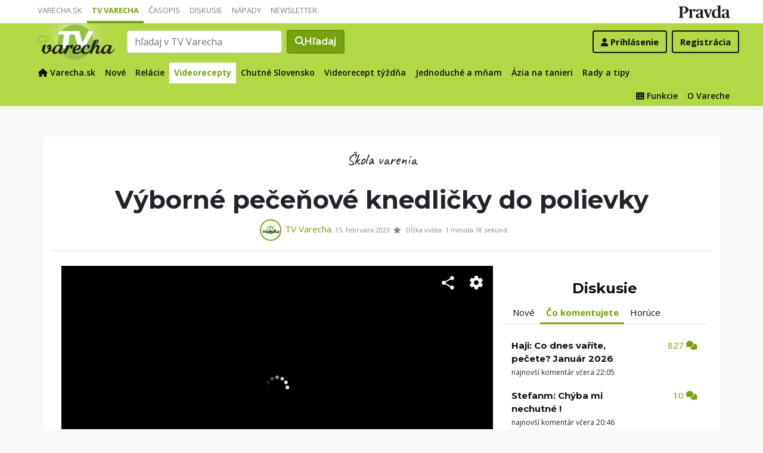

--- FILE ---
content_type: text/html; charset=UTF-8
request_url: https://varecha.pravda.sk/tv/vyborne-pecenove-knedlicky-do-polievky/20909-video.html
body_size: 21255
content:
<!doctype html>
<html class="no-js" lang="sk">
    <head>
        <meta charset="utf-8">
        <meta http-equiv="x-ua-compatible" content="ie=edge">
        <title>Výborné pečeňové knedličky do polievky - video | Varecha.sk</title>
        <meta name="viewport" content="width=device-width, initial-scale=1">
		<script src="https://code.jquery.com/jquery-3.3.1.min.js" crossorigin="anonymous"></script>
	<script>window.didomiConfig={app:{logoUrl:'https://ipravda.sk/res/portal2017/logo_varecha.png'},theme:{color:'#b3d846',linkColor:'#b3d846'}};
window.gdprAppliesGlobally=true;(function(){function a(e){if(!window.frames[e]){if(document.body&&document.body.firstChild){var t=document.body;var n=document.createElement("iframe");n.style.display="none";n.name=e;n.title=e;t.insertBefore(n,t.firstChild)}
else{setTimeout(function(){a(e)},5)}}}function e(n,r,o,c,s){function e(e,t,n,a){if(typeof n!=="function"){return}if(!window[r]){window[r]=[]}var i=false;if(s){i=s(e,t,n)}if(!i){window[r].push({command:e,parameter:t,callback:n,version:a})}}e.stub=true;function t(a){if(!window[n]||window[n].stub!==true){return}if(!a.data){return}
var i=typeof a.data==="string";var e;try{e=i?JSON.parse(a.data):a.data}catch(t){return}if(e[o]){var r=e[o];window[n](r.command,r.parameter,function(e,t){var n={};n[c]={returnValue:e,success:t,callId:r.callId};a.source.postMessage(i?JSON.stringify(n):n,"*")},r.version)}}
if(typeof window[n]!=="function"){window[n]=e;if(window.addEventListener){window.addEventListener("message",t,false)}else{window.attachEvent("onmessage",t)}}}e("__tcfapi","__tcfapiBuffer","__tcfapiCall","__tcfapiReturn");a("__tcfapiLocator");(function(e){
var t=document.createElement("script");t.id="spcloader";t.type="text/javascript";t.async=true;t.src="https://sdk.privacy-center.org/"+e+"/loader.js?target="+document.location.hostname;t.charset="utf-8";var n=document.getElementsByTagName("script")[0];n.parentNode.insertBefore(t,n)})("3247b01c-86d7-4390-a7ac-9f5e09b2e1bd")})();</script>
		<meta name="description" content="Skvelý tip na úžasnú závarku do polievky. Pečeňové knedličky sú ako stvorené do nedeľného vývaru.">
		<meta property="og:site_name" content="Varecha.sk">
		<meta property="og:type" content="article">
		<meta property="og:title" content="Výborné pečeňové knedličky do polievky (video)">
		<meta property="og:url" content="https://varecha.pravda.sk/tv/vyborne-pecenove-knedlicky-do-polievky/20909-video.html">
		<meta property="og:image" content="https://varecha.pravda.sk/usercontent/images/velky-obr130247_1676358656.jpg">
		<meta property="og:image:type" content="image/jpeg">
		<meta property="og:description" content="Skvelý tip na úžasnú závarku do polievky. Pečeňové knedličky sú ako stvorené do nedeľného vývaru.">
		<!--<meta http-equiv="X-UA-Compatible" content="IE=edge" />-->
		<meta property="fb:app_id" content="156835179146" />
		<meta name="robots" content="index, follow">
		<meta name="google-site-verification" content="DNS2Rhf0Hq_9Rkz4OF4GYK1LtaTNNX-oUvQr-vbmkwc">
	<script type='text/javascript'>
    (function() {
        /** CONFIGURATION START **/
        var _sf_async_config = window._sf_async_config = (window._sf_async_config || {});
        _sf_async_config.uid = 67028;
        _sf_async_config.domain = 'pravda.sk';
        _sf_async_config.topStorageDomain = 'pravda.sk';
		_sf_async_config.flickerControl = false;
        _sf_async_config.useCanonical = true;
        _sf_async_config.useCanonicalDomain = true;
        _sf_async_config.sections = 'varecha,varecha-tv';
        _sf_async_config.authors = ""; //SET PAGE AUTHOR(S)
		var _cbq = window._cbq = (window._cbq || []);
		_cbq.push(['_acct', "anon"]);
        /** CONFIGURATION END **/
        function loadChartbeat() {
            var e = document.createElement('script');
            var n = document.getElementsByTagName('script')[0];
            e.type = 'text/javascript';
            e.async = true;
            e.src = '//static.chartbeat.com/js/chartbeat.js';
            n.parentNode.insertBefore(e, n);
        }
        loadChartbeat();
     })();
</script>
		<link rel="stylesheet" href="https://stackpath.bootstrapcdn.com/bootstrap/4.3.1/css/bootstrap.min.css" integrity="sha384-ggOyR0iXCbMQv3Xipma34MD+dH/1fQ784/j6cY/iJTQUOhcWr7x9JvoRxT2MZw1T" crossorigin="anonymous">
		<link href="https://fonts.googleapis.com/css?family=Montserrat:400,400i,500,500i,600,600i,700,700i&display=swap&subset=latin-ext" rel="stylesheet">
		<link href="https://fonts.googleapis.com/css?family=Open+Sans:300,400,500,600,700,400italic,500italic,700italic&subset=latin,latin-ext" rel="stylesheet">
		<link rel="stylesheet" href="/static/css/bootstrap-varecha.css?v=2025_07_23_0643">
        <link href="//fonts.googleapis.com/css?family=Caveat&amp;subset=latin-ext" rel="stylesheet">

		<link rel="apple-touch-icon" sizes="57x57" href="/static/icons/apple-touch-icon-57x57.png">
		<link rel="apple-touch-icon" sizes="60x60" href="/static/icons/apple-touch-icon-60x60.png">
		<link rel="apple-touch-icon" sizes="72x72" href="/static/icons/apple-touch-icon-72x72.png">
		<link rel="apple-touch-icon" sizes="76x76" href="/static/icons/apple-touch-icon-76x76.png">
		<link rel="apple-touch-icon" sizes="114x114" href="/static/icons/apple-touch-icon-114x114.png">
		<link rel="apple-touch-icon" sizes="120x120" href="/static/icons/apple-touch-icon-120x120.png">
		<link rel="apple-touch-icon" sizes="144x144" href="/static/icons/apple-touch-icon-144x144.png">
		<link rel="apple-touch-icon" sizes="152x152" href="/static/icons/apple-touch-icon-152x152.png">
		<link rel="apple-touch-icon" sizes="180x180" href="/static/icons/apple-touch-icon-180x180.png">
		<link rel="icon" type="image/png" href="/static/icons/android-chrome-192x192.png">
		<link rel="icon" type="image/png" href="/static/icons/favicon-16x16.png" sizes="16x16">
		<link rel="icon" type="image/png" href="/static/icons/favicon-32x32.png" sizes="32x32">
		<link rel="icon" type="image/png" href="/static/icons/favicon-96x96.png" sizes="96x96">
		<link rel="icon" type="image/png" href="/static/icons/android-chrome-192x192.png" sizes="192x192">
		<link rel="manifest" href="/static/icons/manifest.json?v=2">
		<link rel="mask-icon" href="/static/icons/safari-pinned-tab.svg" color="#111111">
		<link rel="shortcut icon" href="/favicon.ico">
		<meta name="apple-mobile-web-app-title" content="Varecha">
		<meta name="application-name" content="Varecha">
		<meta name="msapplication-TileColor" content="#84b113">
		<meta name="msapplication-TileImage" content="/static/icons/mstile-144x144.png">
		<meta name="theme-color" content="#ffffff">


		<script src="https://cdnjs.cloudflare.com/ajax/libs/popper.js/1.14.7/umd/popper.min.js" integrity="sha384-UO2eT0CpHqdSJQ6hJty5KVphtPhzWj9WO1clHTMGa3JDZwrnQq4sF86dIHNDz0W1" crossorigin="anonymous"></script>
		<script src="https://stackpath.bootstrapcdn.com/bootstrap/4.3.1/js/bootstrap.min.js" integrity="sha384-JjSmVgyd0p3pXB1rRibZUAYoIIy6OrQ6VrjIEaFf/nJGzIxFDsf4x0xIM+B07jRM" crossorigin="anonymous"></script>
		
		<link rel="stylesheet" href="/static/fontawesome-6.7.1-web/css/all.css">
		<script defer src="/static/js/varecha.js?v=2025_07_23_0643"></script>				

			
	<!-- PEREX Ad Blocker detection -->
	<script src="https://ipravda.sk/js/pravda-min-extern_varecha.js"></script>
	<script>
	PEREX.registerInitHook(function () {
		PEREX.checkAdBlock(function () {
			if (PEREX.adblockEnabled && PEREX.isAdvertisementEnabled()) {
				
				// TODO: uzivatel ma adblock, mozes nieco zobrazit
				//alert('Nepouzivajte, prosim, Adblock');
			}
			// GA Event
			PEREX.sendAdblockGaEvents();
		});
	});
	</script>		
	<script type="text/javascript">
        var perexadoceankeys = ['tv'];
        var perexsectionseo = ['tv'];
	</script>
<script>
  if (/(^|;)\s*PEREX_ASMS/.test(document.cookie)) {
      document.write('<scr' + 'ipt src="https://servis.pravda.sk/hajax/asms/"></scri' + 'pt>');
  }
</script>


<script type="text/javascript">
  perex_dfp = {
    //"ba": {"name": '/61782924/varecha_art_ba', "id": 'div-gpt-ad-1528634504686-612'},
    "bbb": {"name": '/61782924/varecha_art_bbb', "id": 'div-gpt-ad-1528634504686-613'},
    //"bs": {"name": '/61782924/varecha_art_bs', "id": 'div-gpt-ad-1528634504686-614'},
    "lea": {"name": '/61782924/varecha_art_lea', "id": 'div-gpt-ad-1528634504686-615'},
    "ss_co": {"name": '/61782924/varecha_art_ss_co', "id": 'div-gpt-ad-1528634504686-616'},
    "ss1": {"name": '/61782924/varecha_art_ss1', "id": 'div-gpt-ad-1528634504686-617'},
    "ss2": {"name": '/61782924/varecha_art_ss2', "id": 'div-gpt-ad-1528634504686-618'},
    "interstitial": {},
    "innerscroller": {"position": '.col-content .row:nth(0)', "include": 'before', "disableBgr": '.page-recipe', "bgrColor": '#fafafa'},
    "outstream": Math.random()<0.5?false:{"position": '#rcpt_postup', "include": 'before', "section": 'Varecha'}
  };
</script>

<script>document.write('<scr'+'ipt src="https://storage.googleapis.com/pravda-ad-script/perex_universalMaster.min.js?v='+Math.floor(new Date()/(1000*60*10))+'"></scr'+'ipt>');</script>
 
	<script>
	$( document ).ready(function() {
		lazyload();
	});
	
	$( document ).ready(function() {

    	if (window.location.hash) {
		    var hash = window.location.hash;
		
		    if ($(hash).length) {
		        $('html, body').animate({
		            scrollTop: $(hash).offset().top - 82
		        }, 400, 'swing');
		    }
		}

	});
	</script>	

	<!--Heatmap - 22/03/2022 -->
	<script type="text/javascript">
	    (function(c,l,a,r,i,t,y){
	        c[a]=c[a]||function(){(c[a].q=c[a].q||[]).push(arguments)};
	        t=l.createElement(r);t.async=1;t.src="https://www.clarity.ms/tag/"+i;
	        y=l.getElementsByTagName(r)[0];y.parentNode.insertBefore(t,y);
	    })(window, document, "clarity", "script", "b1w4r69xx6");
	</script>
    </head>

    <body id="body">

        <!--[if lt IE 8]>
            <p class="browserupgrade">You are using an <strong>outdated</strong> browser. Please <a href="http://browsehappy.com/">upgrade your browser</a> to improve your experience.</p>
        <![endif]-->
       
<style type="text/css">
	#navbar-varecha.fixed-top {
		z-index: 1000000;
	}
</style>
<script>

$(document).on('scroll', function() {
	
	if (screen.width < 577) {
		
    	$( "#navbar-varecha" ).addClass( "fixed-top" );
		//$( ".varecha-page" ).addClass( "header-is-fixed" );
		$( "#body" ).addClass( "header-is-fixed" );
		$( ".userpanel" ).addClass( "header-is-fixed" );
	    
	}
	else {
		
		if ($( "#ap_1_layer" ).height() > 1) {

			if($(this).scrollTop()>= (60 + ($( "#ap_1_layer" ).height()) ) ){
		        $( "#navbar-varecha" ).addClass( "fixed-top" );
				//$( ".varecha-page" ).addClass( "header-is-fixed" );
				$( "#body" ).addClass( "header-is-fixed" );
				$( ".userpanel" ).addClass( "header-is-fixed" );
			    $('.varecha-menu').removeClass('showbasic');
		    }
		    else {
		        $( "#navbar-varecha" ).removeClass( "fixed-top" );
				//$( ".varecha-page" ).removeClass( "header-is-fixed" );
				$( "#body" ).removeClass( "header-is-fixed" );
				$( ".userpanel" ).removeClass( "header-is-fixed" );
							
			    $('.varecha-menu').removeClass('show');
			    $('.varecha-menu').addClass('showbasic');
			    $('.userpanel').removeClass('show');
			}


	
		}
		else {
			
			if($(this).scrollTop()>=60){
		        $( "#navbar-varecha" ).addClass( "fixed-top" );
				//$( ".varecha-page" ).addClass( "header-is-fixed" );
				$( "#body" ).addClass( "header-is-fixed" );
				$( ".userpanel" ).addClass( "header-is-fixed" );
			    $('.varecha-menu').removeClass('showbasic');
		    }
		    else {
		        $( "#navbar-varecha" ).removeClass( "fixed-top" );
				//$( ".varecha-page" ).removeClass( "header-is-fixed" );
				$( "#body" ).removeClass( "header-is-fixed" );
				$( ".userpanel" ).removeClass( "header-is-fixed" );
				
			    $('.varecha-menu').removeClass('show');
			    $('.varecha-menu').addClass('showbasic');
			    $('.userpanel').removeClass('show');
			}
		}
	
	}
});

$(document).click(function() {
    $('.varecha-menu').removeClass('show');
    $('.userpanel').removeClass('show');
	$('.varecha-menu').addClass('showbasic');
});
</script>        

<div id="wrap"> <!--class="branding"-->




<nav class="navbar navbar-portal navbar-expand-sm bg-white navbar-light justify-content-end pt-0 pb-0 pl-0 pr-0 pl-sm-1 pr-sm-1">
    
    <div class="container">
    <ul class="navbar-nav mr-auto m-0 p-0 list-unstyled d-none d-sm-flex">
			<li class="nav-item">
			    <a class="nav-link text-uppercase" href="/" title="Varecha.sk">Varecha.sk</a>
			</li>
			<li class="nav-item active">
			    <a class="nav-link text-uppercase" href="/tv/" title="TV Varecha">TV Varecha</a>
			</li>   
			
			<li class="nav-item">
			    <a class="nav-link text-uppercase" href="/casopisy/" title="Časopisy Varecha">Časopis</a>
			</li>     
			<li class="nav-item">
			    <a class="nav-link text-uppercase" href="/diskusie/" title="Diskusie">Diskusie</a>
			</li>      	
			<li class="nav-item">
			    <a class="nav-link text-uppercase" href="//napady.pravda.sk/" title="Nápady.Pravda.sk">Nápady</a>
			</li>	   
			<li class="nav-item">
			    <a class="nav-link text-uppercase" href="/newsletter/" title="Newsletter">Newsletter</a>
			</li>   
		</ul>
		
	
	 
	 <ul class="list-unstyled ml-auto m-0 p-0 d-sm-none d-md-block">
			<li class="float-right d-none d-md-inline">
				<a href="//www.pravda.sk/" title="Pravda.sk" class="pravda-logo"><span class="d-none">Pravda</span></a>
			</li>
				 </ul>

    </div>
</nav>






<!--navbar-expand-md --> <!--navbar-light-->
<nav id="navbar-varecha" class="navbar navbar-site bg-varecha pt-0 pb-0 pl-0 pr-0 pl-sm-1 pr-sm-1 border-shadow border-bottom-only">
    
    
    
    <div class="varecha-bar justify-between container clearfix pl-0 pr-0"><!--.container-fluid-->
    
     <div class="varecha-top justify-between d-flex clearfix">
	    <button class="navbar-toggler d-flex d-lg-none" type="button" data-toggle="collapse" data-target="#varechaMenuExpanded"><span class="fa fa-bars"></span></button> 
    
		<a href="/vyhladavanie/" class="navbar-icon d-inline-block d-sm-none"><span class="fas fa-search" aria-hidden="true"></span></a>
			    <div class="my-logo my-logo-tv d-flex">			<a href="/tv/" class="varecha-logo tv-varecha-logo-green ml-0 mr-0"><span class="d-none">TV Varecha</span></a>	    </div>	    	
	    	    
		 
			<div class="navbar-search ml-0 mr-auto d-none d-sm-flex">
							<form action="/vyhladavanie-tv/" class="form-inline ml-auto mr-auto" role="search"> <!--my-2 mt-md-3 mt-lg-4 mt-xl-4 pt-xl-1-->
					<input class="form-control ml-0 mr mr-2" type="search" placeholder="hľadaj v TV Varecha"  value="" name="q" aria-label="Search">
					<button class="btn btn-search ml-0 mr-2 displayfont" type="submit"><span class="fas fa-search"></span><span class="d-none d-lg-inline-block"> Hľadaj</span></button>
				</form>
					    </div>
		    
		   
	    <div class="my-userpanel d-flex">
		    
		    
			<ul class="list-unstyled ml-auto m-0 p-0">
		    			
			<li class="float-right p-0 pl-2 m-0 d-none d-lg-block"><a href="/registracia/" class="btn color-black basicfont"><b>Registrácia</b></a></li>
			<li class="float-right p-0 m-0 navbar-signin"><a href="/prihlasenie/" class="btn color-black basicfont"><span class="fa fa-user"></span> <span class="d-none d-md800-inline"><b>Prihlásenie</b></span></a></li>
			
			</ul> 
		</div>
    
    
				 </div>
	    
  
	    
	    
		
        <div id="varechaMenuExpanded" class="varecha-menu navbar-expand-sm ml-2 clearfix">
	        <ul class="navbar-nav float-left ml-2 m-0 p-0 pt-1 list-unstyled d-none d-sm-flex">
		        <li class="nav-item">
				    <a class="nav-link" href="/" title="Späť na Varecha.sk"><span class="fas fa-home"></span><span class="d-none d-lg-inline"> Varecha.sk</span></a>
				</li>
				<li class="nav-item ">
				    <a class="nav-link" href="/tv/" title="Nové videá">Nové</a>
				</li>				
				<li class="nav-item ">
				    <a class="nav-link" href="/tv/serialy/" title="Relácie">Relácie</a>
				</li>
				<li class="nav-item active">
				    <a class="nav-link" href="/tv/videorecepty/" title="Videorecepty">Videorecepty</a>
				</li>
				
				<li class="nav-item ">
					<a class="nav-link" href="/tv/playlist/chutne-slovensko-ta3/" title="Celebrity">Chutné Slovensko</a>
				</li>			
				<li class="nav-item ">
				    <a class="nav-link" href="/tv/playlist/videorecept-tyzdna/" title="Videorecept týždňa">Videorecept týždňa</a>
				</li>
				<li class="nav-item ">
				    <a class="nav-link" href="/tv/playlist/jednoduche-a-mnam/" title="Jednoduché a mňam">Jednoduché a mňam</a>
				</li>
				<li class="nav-item ">
				    <a class="nav-link" href="/tv/playlist/azia-na-tanieri/" title="Ázia na tanieri">Ázia na tanieri</a>
				</li>
				<li class="nav-item ">
				    <a class="nav-link" href="/tv/rady-a-tipy/" title="Rady a tipy">Rady a tipy</a>
				</li>
				
				<!--
				<li class="nav-item ">
					<a class="nav-link" href="/tv/playlist/fit-s-viktorom/" title="Fit s Viktorom">Fit s Viktorom</a>
				</li>-->
				
	        </ul>
	        
	        <ul class="navbar-nav float-right mr-2 m-0 p-0 pt-1 list-unstyled d-none d-md-flex">
		    	<li class="nav-item fixed-only">
				    <hr class="mt-1 mb-1">
				</li>
		        <li class="nav-item ">
				    <a class="nav-link" href="/moja/" title="Moja Varecha"><i class="fas fa-th"></i>&nbsp;Funkcie</a>
				</li>
				<li class="nav-item ">
				    <a class="nav-link" href="/info/" title="O Vareche">O Vareche</a>
				</li>
				
				<li class="nav-item fixed-only">
				    <hr class="mt-1 mb-1">
				</li>
				<li class="nav-item fixed-only">
				    <a class="nav-link" href="/recepty/" title="Recepty">Recepty</a>
				</li>
				<li class="nav-item fixed-only">
				    <a class="nav-link" href="/diskusie/" title="Diskusie">Diskusie</a>
				</li>
				<li class="nav-item fixed-only">
				    <a class="nav-link" href="//www.pravda.sk/" title="Pravda.sk">Pravda.sk</a>
				</li>
			</ul>
        </div>
   
		
    </div>
    
</nav>


        

      
        
        
<div class="varecha-page">        <div class="rt"><!-- /61782924/varecha_art_lea -->
<div id="advert-top-nest"></div>
<div id='div-gpt-ad-1528634504686-615' style="max-width: 1200px; max-height: 400px; overflow: hidden">
<script>
  if (typeof PEREX !== "object" || PEREX.isAdvertisementEnabled()) { googletag.cmd.push(function() { googletag.display('div-gpt-ad-1528634504686-615'); }); }
</script>
</div></div><div class="varechasuperpage container">
<main role="main" id="recept_vrch" class="container main-recipe">

<div class="page-recipe radius-mini">

   <div class="intro text-center ml-2 mr-2">
	    <div class="row">
		   <div class="col col-5 col-md-3 d-none d-md-block ml-0 pl-1 pl-sm-2 pl-lg-3 text-left">
			    		   </div>
		   
		   <div class="col col-md-6 text-center">
				<span class="handwritten h2"><p class="text-center"><a href="/tv/playlist/skola-varenia/" class="my-badge">Škola varenia</a></p></span>	
		   </div>
		   
		   <div class="col col-7 col-md-3 d-none d-md-block mr-0 pr-1 pr-sm-2 pr-lg-3 text-right">			   
			   		   </div>
	   </div>

	  	   
	   <h1 class="header-xl"><strong><span class="underline">Výborné pečeňové knedličky do polievky</span></strong></h1>
   



	   <div class="row">
		   <div class="col col-12 ml-0 pl-4 text-center">   

	<div class="d-none d-md-inline-block fb-help fb-share-button float-right" data-href="https://varecha.pravda.sk/tv/vyborne-pecenove-knedlicky-do-polievky/20909-video.html" data-width="" data-layout="button" data-size="large"></div>
	
	<div class="d-none d-md-inline-block fb-help float-left"></div>
  
<a href="https://tv.varecha.sk/"><img src="/usercontent/avatar/fotka79102_1545033065m.jpg" alt="tvvarecha - fotka" width="36" heigth="36" class="recipe-avatar my-avatar"></a><a class="color-varechalink" href="https://tv.varecha.sk/">TV Varecha</a><span class="small">, 15. februára 2023 &nbsp;<span class="fas fa-star d-none d-md-inline"> </span>&nbsp; Dĺžka&nbsp;videa:&nbsp;1&nbsp;minúta&nbsp;18&nbsp;sekúnd. </span>  
			</div>
		   
	   </div>

   
   
	   
   
   </div>
   
   
   
   





    <div class="row">
 
 
   
   

	    <div class="col col-content col-main col-12 col-lg-8 pl-2 pl-md-4 pr-2 pr-md-4 pr-lg-0">
		    
		    
		    <div class="recipe-video clearfix"><div class="video-wrap"><div class="videoplayer"><div style="position:relative !important; width:100% !important; height:0 !important; padding-top:56.25% !important; padding-bottom:0px !important"><iframe src="https://tv.pravda.sk/embed/8daa2cbb-456c-4002-bcb7-30a2550022b4/2c591637-9669-4c8e-9b9d-6735f7932691?autoplay=1" style="position:absolute !important; top:0 !important; left:0 !important; width:100% !important; height:100% !important; border:0 !important;" allowfullscreen allow="autoplay; fullscreen; encrypted-media"></iframe></div><p class="small float-right recipe-autor">Foto a video: TV Varecha</p><div class="closeplayer"><a href="#"><i class="fas fa-times"></i></a></div></div></div></div>				<script type="text/javascript">
					var $window = $(window);
					var $videoWrap = $('.video-wrap');
					var $videoPlayer = $('.videoplayer');
					var videoHeight = $('.videoplayer div iframe').outerHeight();
					
					$window.on('scroll',  function() {
						
						
					  var windowScrollTop = $window.scrollTop();
					  var videoBottom = videoHeight + $videoWrap.offset().top;
					  
					  console.log('top='+windowScrollTop);
					    console.log('btm='+videoBottom);
					    console.log('vh='+videoHeight);
					  
					  if (windowScrollTop > videoBottom) {
					    $videoWrap.height(videoHeight);
					    $videoPlayer.addClass('stuck');
					  } else {
					    $videoWrap.height('auto');
					    $videoPlayer.removeClass('stuck');
					  }
					  
					  $('.closeplayer a').click(function () {
						    $videoWrap.height('auto');
						    $videoPlayer.removeClass('stuck'); 
						    $videoPlayer.addClass('unstucked'); 
						    return false;
					  });
					});
				</script>
				
												<div class="recipe-description">
                        
                                    <p class="recipe-desc">
	                                    Skvelý tip na úžasnú závarku do polievky. Pečeňové knedličky sú ako stvorené do nedeľného vývaru.	                                </p>
	        <div class="my-tags">   <a href="/tv/playlist/skola-varenia/" class="my-badge color-varechadark">Škola varenia</a>       <a href="/tv/playlist/obed/" class="my-badge color-varechadark">Obed</a> <a href="/tv/playlist/polievky/" class="my-badge color-varechadark">Polievky</a> <a href="/tv/playlist/vecera/" class="my-badge color-varechadark">Večera</a>    </div>	                                
                                </div>
		
			
							
								
			<!-- #rcpt_postup pre reklamy -->
			<div id="rcpt_postup" class="row"> <!-- .postup-skrateny-video -->
				<div class="col suroviny col-12 col-xs-12 col-sm-4 pl-0 pr-0 pr-sm-3">
					<a name="recept_postup"></a>
					<h2 class="mb-3">Suroviny</h2>
					
					<table class="table">
  					<tbody>
					 													<tr class="recipe-ingredients__row clearfix">
                                                        <td class="recipe-ingredients__amount">120&nbsp;g mletá <span>(hovädzia alebo bravčová)</span></td>
                                                        <td class="recipe-ingredients__ingredient">
                                                            <div class="checkbox">
                                                                <!--<input id="ingredient1" type="checkbox" name="check" value="ingredient1" />-->
                                                                <label for="ingredient1"><span><a href="/suroviny/pecen/">pečeň</a></span></label>
                                                            </div>
                                                        </td>
                                                    </tr> 													<tr class="recipe-ingredients__row clearfix">
                                                        <td class="recipe-ingredients__amount">1&nbsp;ks menšia</td>
                                                        <td class="recipe-ingredients__ingredient">
                                                            <div class="checkbox">
                                                                <!--<input id="ingredient2" type="checkbox" name="check" value="ingredient2" />-->
                                                                <label for="ingredient2"><span><a href="/suroviny/cibula/">cibuľa</a></span></label>
                                                            </div>
                                                        </td>
                                                    </tr> 													<tr class="recipe-ingredients__row clearfix">
                                                        <td class="recipe-ingredients__amount">1&nbsp;strúčik</td>
                                                        <td class="recipe-ingredients__ingredient">
                                                            <div class="checkbox">
                                                                <!--<input id="ingredient3" type="checkbox" name="check" value="ingredient3" />-->
                                                                <label for="ingredient3"><span><a href="/suroviny/cesnak/">cesnak</a></span></label>
                                                            </div>
                                                        </td>
                                                    </tr> 													<tr class="recipe-ingredients__row clearfix">
                                                        <td class="recipe-ingredients__amount">2&nbsp;ks staršie</td>
                                                        <td class="recipe-ingredients__ingredient">
                                                            <div class="checkbox">
                                                                <!--<input id="ingredient4" type="checkbox" name="check" value="ingredient4" />-->
                                                                <label for="ingredient4"><span><a href="/suroviny/zemle/">žemle</a></span></label>
                                                            </div>
                                                        </td>
                                                    </tr> 													<tr class="recipe-ingredients__row clearfix">
                                                        <td class="recipe-ingredients__amount">50&nbsp;g</td>
                                                        <td class="recipe-ingredients__ingredient">
                                                            <div class="checkbox">
                                                                <!--<input id="ingredient5" type="checkbox" name="check" value="ingredient5" />-->
                                                                <label for="ingredient5"><span><a href="/suroviny/struhanka/">strúhanka</a></span></label>
                                                            </div>
                                                        </td>
                                                    </tr> 													<tr class="recipe-ingredients__row clearfix">
                                                        <td class="recipe-ingredients__amount">30&nbsp;g</td>
                                                        <td class="recipe-ingredients__ingredient">
                                                            <div class="checkbox">
                                                                <!--<input id="ingredient6" type="checkbox" name="check" value="ingredient6" />-->
                                                                <label for="ingredient6"><span><a href="/suroviny/maslo/">maslo</a></span></label>
                                                            </div>
                                                        </td>
                                                    </tr> 													<tr class="recipe-ingredients__row clearfix">
                                                        <td class="recipe-ingredients__amount">1&nbsp;stonka <span>(čerstvá)</span></td>
                                                        <td class="recipe-ingredients__ingredient">
                                                            <div class="checkbox">
                                                                <!--<input id="ingredient7" type="checkbox" name="check" value="ingredient7" />-->
                                                                <label for="ingredient7"><span><a href="/suroviny/vnat-petrzlenova/">vňať petržlenová</a></span></label>
                                                            </div>
                                                        </td>
                                                    </tr> 													<tr class="recipe-ingredients__row clearfix">
                                                        <td class="recipe-ingredients__amount">1&nbsp;ks</td>
                                                        <td class="recipe-ingredients__ingredient">
                                                            <div class="checkbox">
                                                                <!--<input id="ingredient8" type="checkbox" name="check" value="ingredient8" />-->
                                                                <label for="ingredient8"><span><a href="/suroviny/vajce/">vajce</a></span></label>
                                                            </div>
                                                        </td>
                                                    </tr> 													<tr class="recipe-ingredients__row clearfix">
                                                        <td class="recipe-ingredients__amount">1&nbsp;ČL</td>
                                                        <td class="recipe-ingredients__ingredient">
                                                            <div class="checkbox">
                                                                <!--<input id="ingredient9" type="checkbox" name="check" value="ingredient9" />-->
                                                                <label for="ingredient9"><span><a href="/suroviny/majoran-suseny/">majorán sušený</a></span></label>
                                                            </div>
                                                        </td>
                                                    </tr> 													<tr class="recipe-ingredients__row clearfix">
                                                        <td class="recipe-ingredients__amount">1/2&nbsp;ČL</td>
                                                        <td class="recipe-ingredients__ingredient">
                                                            <div class="checkbox">
                                                                <!--<input id="ingredient10" type="checkbox" name="check" value="ingredient10" />-->
                                                                <label for="ingredient10"><span><a href="/suroviny/sol/">soľ</a></span></label>
                                                            </div>
                                                        </td>
                                                    </tr> 													<tr class="recipe-ingredients__row clearfix">
                                                        <td class="recipe-ingredients__amount">štipka</td>
                                                        <td class="recipe-ingredients__ingredient">
                                                            <div class="checkbox">
                                                                <!--<input id="ingredient11" type="checkbox" name="check" value="ingredient11" />-->
                                                                <label for="ingredient11"><span><a href="/suroviny/korenie-cierne-mlete/">korenie čierne mleté</a></span></label>
                                                            </div>
                                                        </td>
                                                    </tr> 													<tr class="recipe-ingredients__row clearfix">
                                                        <td class="recipe-ingredients__amount">2&nbsp;l</td>
                                                        <td class="recipe-ingredients__ingredient">
                                                            <div class="checkbox">
                                                                <!--<input id="ingredient12" type="checkbox" name="check" value="ingredient12" />-->
                                                                <label for="ingredient12"><span><a href="/suroviny/vyvar-masovy/">vývar mäsový</a></span></label>
                                                            </div>
                                                        </td>
                                                    </tr></tbody>
					</table> 
					
					
					
					
					
				</div>
				
				<div class="col postup col-12 col-xs-12 col-sm-8 pl-0 pl-sm-2 pr-0 pr-sm-1">

					
					<h2>Postup</h2>
					
					<div class=""> <!-- .postup-skrateny -->
					<ol class="recipe-instructions list-unstyled">



  												<li class="recipe-instruction clearfix">
                                                    <span class="recipe-instruction__number handwritten">1</span>
                                                    <div class="recipe-instruction__main"><p>Žemle nakrájame alebo natrháme na kúsky a prelejeme trochou vody, aby zmäkli. Cibuľu a cesnak olúpeme a nakrájame nadrobno, petržlenovú vňať tiež nakrájame nadrobno. </p>                                                </li>  												<li class="recipe-instruction clearfix">
                                                    <span class="recipe-instruction__number handwritten">2</span>
                                                    <div class="recipe-instruction__main"><p>Na masle opečieme cibuľu, cesnak aj petržlenovú vňať. Odstavíme, dochutíme soľou, korením aj majoránom a necháme vychladnúť.</p>                                                </li>  												<li class="recipe-instruction clearfix">
                                                    <span class="recipe-instruction__number handwritten">3</span>
                                                    <div class="recipe-instruction__main"><p>V mise spojíme pomletú pečeň, vychladnutú cibuľovú zmes, zmäknuté vyžmýkané žemle, strúhanku a vajce. Necháme odležať 10 minút.  </p>                                                </li>  												<li class="recipe-instruction clearfix">
                                                    <span class="recipe-instruction__number handwritten">4</span>
                                                    <div class="recipe-instruction__main"><p>Navlhčenými rukami vyformujeme zo zmesi knedličky. Na veľmi miernom ohni varíme vo vývare asi 20 minút, potom vyberieme a servírujeme k polievke alebo podávame rovno s vývarom, v ktorom sa knedličky varili.</p>                                                </li>                                            </ol>	
                   
					
					
						
					</div>				
			
				</div>
				
				<!--
				<div class="biele text-center pt-6">
						<br /> 
						<br />
						<br /> 
						<a href="/recepty/vyborne-pecenove-knedlicky-do-polievky-videorecept/84992-recept.html?from=tvvarecha" class="d-inline-block btn btn-search mt-6 displayfont">Ukázať celý postup + suroviny</a>
				</div>-->	
				
			</div>
			
						
			
			<div class="share-buttons">
						  <div class="pinterest-button"><script type="text/javascript" async defer src="//assets.pinterest.com/js/pinit.js"></script><a data-pin-do="buttonPin" href="https://www.pinterest.com/pin/create/button/?url=https://varecha.pravda.sk/tv/vyborne-pecenove-knedlicky-do-polievky/20909-video.html&media=https://varecha.pravda.sk/usercontent/images/velky-obr130247_1676358656.jpg&description=" data-pin-height="28"></a></div>
			  
			  <div class="fb-share-button" data-href="https://varecha.pravda.sk/tv/vyborne-pecenove-knedlicky-do-polievky/20909-video.html" data-width="" data-layout="button" data-size="large"></div>
			  <div class="fb-save" data-uri="https://varecha.pravda.sk/tv/vyborne-pecenove-knedlicky-do-polievky/20909-video.html" data-size="large"></div> 
			  
			
			</div> 
			
			


<br /><br />
	<div class="following-content-loaded">
		<h3 class="h3">Podobné videá</h3>		<div class="followingcontent pr-0 pr-860-0">		<div class="row">		<div class="col col-6 col-sm-4 pl-2 pr-0 column-2">				<div class="card h-100 border-0">					<a class="card-a" href="/tv/knedlicky-zo-syra-cottage-s-cernicovou-omackou/21487-video.html"><img src="/usercontent/images/x540-recept130247_1753686445.jpg" alt="Knedličky zo syra cottage s černicovou omáčkou" class="card-img-top"><em class="playbutton"> </em><i class="duration radius-basic" title="Trvanie videa">01:04</i></a>					<div class="card-body pt-2 pl-1 pb-3 pr-2">
							<h4 class="h6 basicfont"><a href="/tv/knedlicky-zo-syra-cottage-s-cernicovou-omackou/21487-video.html"><strong><span class="underline">Knedličky zo syra cottage s černicovou omáčkou</span></strong></a></h4>	
							<p class="card-text"></p>
						</div></div>
				</div>		<div class="col col-6 col-sm-4 pl-2 pr-0 column-3">				<div class="card h-100 border-0">					<a class="card-a" href="/tv/krupicove-halusky-do-polievky-/21126-video.html"><img src="/usercontent/images/x540-obr130247_1707205536.jpg" alt="Krupicové halušky do polievky " class="card-img-top"><em class="playbutton"> </em></a>					<div class="card-body pt-2 pl-1 pb-3 pr-2">
							<h4 class="h6 basicfont"><a href="/tv/krupicove-halusky-do-polievky-/21126-video.html"><strong><span class="underline">Krupicové halušky do polievky </span></strong></a></h4>	
							<p class="card-text"></p>
						</div></div>
				</div>		<div class="col col-6 col-sm-4 pl-2 pr-0 column-4">				<div class="card h-100 border-0">					<a class="card-a" href="/tv/vyborne-rychle-fanky/21110-video.html"><img src="/usercontent/images/x540-obr130247_1704897714.jpg" alt="Výborné rýchle fánky" class="card-img-top"><em class="playbutton"> </em></a>					<div class="card-body pt-2 pl-1 pb-3 pr-2">
							<h4 class="h6 basicfont"><a href="/tv/vyborne-rychle-fanky/21110-video.html"><strong><span class="underline">Výborné rýchle fánky</span></strong></a></h4>	
							<p class="card-text"></p>
						</div></div>
				</div>		<div class="col col-6 col-sm-4 pl-2 pr-0 column-5">				<div class="card h-100 border-0">					<a class="card-a" href="/tv/domace-krutony-do-polievky/21109-video.html"><img src="/usercontent/images/x540-obr130247_1704796285.jpg" alt="Domáce krutóny do polievky" class="card-img-top"><em class="playbutton"> </em></a>					<div class="card-body pt-2 pl-1 pb-3 pr-2">
							<h4 class="h6 basicfont"><a href="/tv/domace-krutony-do-polievky/21109-video.html"><strong><span class="underline">Domáce krutóny do polievky</span></strong></a></h4>	
							<p class="card-text"></p>
						</div></div>
				</div>		</div>		</div>	</div>

<br />
<!--			
  <div class="row">
    <div class="col-12">-->
     
			<div class="content comments">				
				<a name="recept_komenty"></a>   
    
    				<h3 class="h3">Diskusia k pôvodnému textovému receptu</h3>    
	
				
				
				
				
		
						
<strong class="colored-subheader">Komentáre k receptu</strong><div class="comment-list">         <article class="row "><a name="koment0"></a><a class="vymaz" href="/pages/edituj-recepty.php?schovatkoment=755549&ztemy=84992&cinnost=schvkmnt" rel="nofollow"><span>Vymazať</span></a>
            <div class="col-2 col-sm-2 col-md-2 pr-2 pr-sm-2 pl-1 pl-sm-2"><!-- hidden-xs-->
              <figure class="thumbnail"><a href="/profil/marienka44"><img class="lazyload img-responsive my-responsive-avatar" src="/static/imgs/transparent-48x48.png" data-src="/usercontent/avatar/fotka104664_1281527165m.jpg" alt="104664_1281527165 - profilový obrázok"></a>                <figcaption class="text-center"><a class="color-varechadark d-none d-sm-inline" href="/profil/marienka44/">marienka44</a></figcaption>              </figure>
            </div> 			<div class="col-10 col-sm-10 col-md-10 pl-0 pr-1 pl-sm-2 pr-sm-2 pr-md-3">
              <div class="panel panel-default bg-white border-shadow pt-2 pb-4 pl-3 pr-3 radius-basic arrow left">
                <div class="panel-body">
                  <header class="text-left">
                    <div class="comment-user color-varechadark"><a class="color-varechadark" href="/profil/marienka44/">marienka44</a></div>
                    <time class="comment-date small color-gray" datetime="03-03-2023 12:31">3. marca 2023 o 12:31</time>
                  </header>
                  <div class="comment-post"><div class="p mb-3">Variť 20 min. je dlho, moja priateľka tak urobila a boli tvrdé ako kameň. Stačí, keď vyplávajú na hladinu vody, netreba vývar. </div></div>
                  
                  <div class="clearfix">
                  <div class="float-right text-right"><a onclick="triggerReaction('marienka44 (3.3.2023 12:31)')" href="javascript:void(0);" class="btn btn-secondary color-varechadark basicfont"><i class="fa fa-reply"></i> @zareaguj</a></div>			<div class="comment-rate float-left"><div class="likebox likehere"><span data="like_r_755549_84992_0_asc_0_1" class="inlike like btn btn-secondary color-varechadark basicfont"><span class="far fa-heart"></span> Pekný<span class="d-none d-sm-inline"> komentár</span></span>			</div></div>
                </div></div>
             </div></div>
          </article></div><script type="text/javascript">
$(document).ready(function(){
  $(".likehere").click(function(){
	  var likebtn = $(this).find(".inlike");
	  var likedata = $(likebtn).attr( "data" );
	  $( this ).load('/pages/ajax_like.php?d='+likedata);
	  return false;
  });
});
</script>
<br />		
                                
	
				
			</div>




				

 
 
	

		<div class="following-content-loaded">
			
			<h3 class="h3">Tipy na články z Varechy</h3>
			<div class="followingcontent pr-0 pr-860-0">		
				<div class="row">
					
									<div class="col col-6 col-sm-4 pl-2 pr-0 column-1">				
						<div class="card h-100 border-0">					
							<a class="card-a lazyload" href="/magazin/tajomstvo-uspechu-domaca-huspenina-ako-od-babicky-kompl/23221-clanok.html" style="background: url('/static/imgs/transparent-16x9.png') center center / cover no-repeat" data-src="/uploady/velky-shutterstock_2425797347.jpg"><img src="/static/imgs/transparent-16x9.png" alt="Tajomstvo úspechu: Domáca huspenina ako od babičky. Kompletný sprievodca pre dokonalý výsledok" class="card-img-top"></a>					
							<div class="card-body pt-2 pl-1 pb-3 pr-2">
							<h4 class="h6 basicfont"><a href="/magazin/tajomstvo-uspechu-domaca-huspenina-ako-od-babicky-kompl/23221-clanok.html"><strong><span class="underline">Tajomstvo úspechu: Domáca huspenina ako od babičky. Kompletný sprievodca pre dokonalý výsledok</span></strong></a></h4>
							</div>
						</div>
					</div>	
				
									<div class="col col-6 col-sm-4 pl-2 pr-0 column-2">				
						<div class="card h-100 border-0">					
							<a class="card-a lazyload" href="/magazin/pecene-dusene-trhane-aj-ako-rezne-12-chutnych-mozn/23246-clanok.html" style="background: url('/static/imgs/transparent-16x9.png') center center / cover no-repeat" data-src="/uploady/velky-kolaz-bez-podnadpisu-67.jpg"><img src="/static/imgs/transparent-16x9.png" alt="Pečené, dusené, trhané, aj ako rezne: 12 chutných možností, ako spraviť morčacie stehno" class="card-img-top"></a>					
							<div class="card-body pt-2 pl-1 pb-3 pr-2">
							<h4 class="h6 basicfont"><a href="/magazin/pecene-dusene-trhane-aj-ako-rezne-12-chutnych-mozn/23246-clanok.html"><strong><span class="underline">Pečené, dusené, trhané, aj ako rezne: 12 chutných možností, ako spraviť morčacie stehno</span></strong></a></h4>
							</div>
						</div>
					</div>	
				
									<div class="col col-6 col-sm-4 pl-2 pr-0 column-3">				
						<div class="card h-100 border-0">					
							<a class="card-a lazyload" href="/magazin/siskova-sezona-je-tu-co-je-alfou-a-omegou-vydarenych-/23252-clanok.html" style="background: url('/static/imgs/transparent-16x9.png') center center / cover no-repeat" data-src="/uploady/velky-var44-nap-plnka-3x.jpg"><img src="/static/imgs/transparent-16x9.png" alt="Šišková sezóna je tu: Čo je alfou a omegou vydarených vyprážaných šišiek?" class="card-img-top"></a>					
							<div class="card-body pt-2 pl-1 pb-3 pr-2">
							<h4 class="h6 basicfont"><a href="/magazin/siskova-sezona-je-tu-co-je-alfou-a-omegou-vydarenych-/23252-clanok.html"><strong><span class="underline">Šišková sezóna je tu: Čo je alfou a omegou vydarených vyprážaných šišiek?</span></strong></a></h4>
							</div>
						</div>
					</div>	
				
									<div class="col col-6 col-sm-4 pl-2 pr-0 column-4">				
						<div class="card h-100 border-0">					
							<a class="card-a lazyload" href="/magazin/budte-originalni-12-napadov-na-rychlu-veceru-alebo-poh/23237-clanok.html" style="background: url('/static/imgs/transparent-16x9.png') center center / cover no-repeat" data-src="/uploady/velky-kolaz-s-podnadpisom-68.jpg"><img src="/static/imgs/transparent-16x9.png" alt="Buďte originálni: 12 nápadov na rýchlu večeru alebo pohostenie pre návštevu z toastového chleba" class="card-img-top"></a>					
							<div class="card-body pt-2 pl-1 pb-3 pr-2">
							<h4 class="h6 basicfont"><a href="/magazin/budte-originalni-12-napadov-na-rychlu-veceru-alebo-poh/23237-clanok.html"><strong><span class="underline">Buďte originálni: 12 nápadov na rýchlu večeru alebo pohostenie pre návštevu z toastového chleba</span></strong></a></h4>
							</div>
						</div>
					</div>	
				
								
				</div>
			</div>
		</div>
	<div class="following-content-loaded">
		<h3 class="h3">Ďalšie videá</h3>		<div class="followingcontent pr-0 pr-860-0">		<div class="row">		<div class="col col-6 col-sm-4 pl-2 pr-0 column-1">				<div class="card h-100 border-0">					<a class="card-a" href="/tv/rychla-fazulovica-polievka-ktora-vas-po-silvestri-post/21575-video.html"><img src="/usercontent/images/x540-recept130247_1767013430.jpg" alt="Rýchla fazuľovica, polievka, ktorá vás po Silvestri postaví na nohy" class="card-img-top"><em> </em><i class="duration radius-basic" title="Trvanie videa">00:37</i></a>					<div class="card-body pt-2 pl-1 pb-3 pr-2">
							<h4 class="h6 basicfont"><a href="/tv/rychla-fazulovica-polievka-ktora-vas-po-silvestri-post/21575-video.html"><strong><span class="underline">Rýchla fazuľovica, polievka, ktorá vás po Silvestri postaví na nohy</span></strong></a></h4>	
						
					</div></div>
				</div>		<div class="col col-6 col-sm-4 pl-2 pr-0 column-2">				<div class="card h-100 border-0">					<a class="card-a" href="/tv/jednoduchy-kapustovy-salat-s-kuracim-masom/21574-video.html"><img src="/usercontent/images/x540-recept130247_1766694065.jpg" alt="Jednoduchý kapustový šalát s kuracím mäsom" class="card-img-top"><em> </em><i class="duration radius-basic" title="Trvanie videa">00:33</i></a>					<div class="card-body pt-2 pl-1 pb-3 pr-2">
							<h4 class="h6 basicfont"><a href="/tv/jednoduchy-kapustovy-salat-s-kuracim-masom/21574-video.html"><strong><span class="underline">Jednoduchý kapustový šalát s kuracím mäsom</span></strong></a></h4>	
						
					</div></div>
				</div>		<div class="col col-6 col-sm-4 pl-2 pr-0 column-3">				<div class="card h-100 border-0">					<a class="card-a" href="/tv/nealkoholicky-brusnicovy-punc-s-mandlami/21573-video.html"><img src="/usercontent/images/x540-recept130247_1766672393.jpg" alt="Nealkoholický brusnicový punč s mandľami" class="card-img-top"><em> </em><i class="duration radius-basic" title="Trvanie videa">00:29</i></a>					<div class="card-body pt-2 pl-1 pb-3 pr-2">
							<h4 class="h6 basicfont"><a href="/tv/nealkoholicky-brusnicovy-punc-s-mandlami/21573-video.html"><strong><span class="underline">Nealkoholický brusnicový punč s mandľami</span></strong></a></h4>	
						
					</div></div>
				</div>		<div class="col col-6 col-sm-4 pl-2 pr-0 column-4">				<div class="card h-100 border-0">					<a class="card-a" href="/tv/medove-tiramisu-rezy-rychly-a-posobivy-dezert-bez-pece/21566-video.html"><img src="/usercontent/images/x540-recept130247_1766669771.jpg" alt="Medové tiramisu rezy, rýchly a pôsobivý dezert bez pečenia" class="card-img-top"><em> </em><i class="duration radius-basic" title="Trvanie videa">01:47</i></a>					<div class="card-body pt-2 pl-1 pb-3 pr-2">
							<h4 class="h6 basicfont"><a href="/tv/medove-tiramisu-rezy-rychly-a-posobivy-dezert-bez-pece/21566-video.html"><strong><span class="underline">Medové tiramisu rezy, rýchly a pôsobivý dezert bez pečenia</span></strong></a></h4>	
						
					</div></div>
				</div>		</div>		</div>	</div><br />	<div class="following-content-loaded">
		<h3 class="h3">Vybrané recepty z Varecha.sk</h3>		<div class="followingcontent pr-0 pr-860-0">		<div class="row">		<div class="col col-6 col-sm-4 pl-2 pr-0 column-1">				<div class="card h-100 border-0">					<a class="card-a" href="/recepty/bezlepkove-americke-cookies/76385-recept.html"><img src="/foto/recept/b/e/bezlepkove-americke-cookies-608x342-smart.jpg" alt="Bezlepkové americké cookies" class="card-img-top"></a>					<div class="card-body pt-2 pl-1 pb-3 pr-2">
							<h4 class="h6 basicfont"><a href="/recepty/bezlepkove-americke-cookies/76385-recept.html"><strong><span class="underline">Bezlepkové americké cookies</span></strong></a></h4>	
						
					</div></div>
				</div>		<div class="col col-6 col-sm-4 pl-2 pr-0 column-2">				<div class="card h-100 border-0">					<a class="card-a" href="/recepty/danielia-pecen-na-gruzinsky-sposob-fotorecept/76402-recept.html"><img src="/foto/recept/d/a/danielia-pecen-na-gruzinsky-sposob--608x342-smart.jpg" alt="Danielia pečeň na gruzínsky spôsob " class="card-img-top"></a>					<div class="card-body pt-2 pl-1 pb-3 pr-2">
							<h4 class="h6 basicfont"><a href="/recepty/danielia-pecen-na-gruzinsky-sposob-fotorecept/76402-recept.html"><strong><span class="underline">Danielia pečeň na gruzínsky spôsob (fotorecept)</span></strong></a></h4>	
						
					</div></div>
				</div>		<div class="col col-6 col-sm-4 pl-2 pr-0 column-3">				<div class="card h-100 border-0">					<a class="card-a" href="/recepty/bezlepkovy-chlieb-s-jogurtom/76387-recept.html"><img src="/foto/recept/b/e/bezlepkovy-chlieb-s-jogurtom-608x342-smart.jpg" alt="Bezlepkový chlieb s jogurtom" class="card-img-top"></a>					<div class="card-body pt-2 pl-1 pb-3 pr-2">
							<h4 class="h6 basicfont"><a href="/recepty/bezlepkovy-chlieb-s-jogurtom/76387-recept.html"><strong><span class="underline">Bezlepkový chlieb s jogurtom</span></strong></a></h4>	
						
					</div></div>
				</div>		<div class="col col-6 col-sm-4 pl-2 pr-0 column-4">				<div class="card h-100 border-0">					<a class="card-a" href="/recepty/bananovy-chlebik-s-cokoladou/76393-recept.html"><img src="/foto/recept/b/a/bananovy-chlebik-s-cokoladou-608x342-smart.jpg" alt="Banánový chlebík s čokoládou" class="card-img-top"></a>					<div class="card-body pt-2 pl-1 pb-3 pr-2">
							<h4 class="h6 basicfont"><a href="/recepty/bananovy-chlebik-s-cokoladou/76393-recept.html"><strong><span class="underline">Banánový chlebík s čokoládou</span></strong></a></h4>	
						
					</div></div>
				</div>		</div>		</div>	</div>

			
			
			
                                
      		<div class="reklama-under">
				<!-- /61782924/varecha_art_ba
<div id='div-gpt-ad-1528634504686-612'>
<script>
googletag.cmd.push(function() { googletag.display('div-gpt-ad-1528634504686-612'); });
</script>
</div> -->

<!-- widget Engerio -->
<div id="horizontal-66ebcd64-0925-45e6-8eb4-152eca22d8bb" data-eWidget="66ebcd64-0925-45e6-8eb4-152eca22d8bb" data-eType="horizontal" data-eListener="true"></div>
<div id="engerio-widget-horizontal-42625b68-7bcf-456e-a57b-3762838e3e1a" data-eWidget="42625b68-7bcf-456e-a57b-3762838e3e1a" data-eType="horizontal" data-eListener="true"></div>
<script type="text/javascript" src="https://cdn.engerio.sk/js/widget.js" async ></script>

<!-- Varecha AS Relevant Resp -->
<ins class="adsbygoogle"
     style="display:block"
  	 data-matched-content-ui-type="image_stacked,image_stacked"
     data-matched-content-rows-num="2,3"
     data-matched-content-columns-num="1,3"
     data-ad-format="autorelaxed"
     data-ad-client="ca-pub-9548545491773721"
     data-ad-slot="3716256997"></ins>
<script>
  if (typeof PEREX !== "object" || PEREX.isAdvertisementEnabled()) {
    document.write('<scr'+'ipt async src="//pagead2.googlesyndication.com/pagead/js/adsbygoogle.js"></sc'+'ript>');
    (adsbygoogle = window.adsbygoogle || []).push({});
  }
</script>

			</div> 
						
			
			<br /><br />
	    </div>

    
    
		
		
	    <div class="col col-12 col-lg-4 col-sidebar text-center">
		    
		    <!--mimo receptov-->
							<div class="web-zije-z-reklam sq0"><!-- /61782924/varecha_art_ss_co -->
<div id="div-gpt-ad-1528634504686-616" style="text-align: center">
<script>
  if (typeof PEREX !== "object" || PEREX.isAdvertisementEnabled()) { googletag.cmd.push(function() { googletag.display('div-gpt-ad-1528634504686-616'); }); }
</script>
</div>                            </div>
                           
<div class="sidebar-panel sidebar-toplist sidebar-toplist-d bg-white border-shadow radius-mini placeholder-ad pt-4 pb-5">
<a href="/diskusie/"><h2 class="h2">Diskusie</h2></a> <!--<br /><em>nie len o jedle</em>-->

<ul class="nav nav-tabs pl-2 pr-2">
  <li class="nav-item">
    <a id="top1-d" class="nav-link  " href="#" title="Nové témy na debatu">Nové</a>
  </li>
  <li class="nav-item">
    <a id="top2-d" class="nav-link active" href="#" title="Čo práve komentujete">Čo komentujete</a>
  </li>
  <li class="nav-item">
    <a id="top3-d" class="nav-link" href="#" title="Horúce témy posledných dní">Horúce</a>
  </li>
</ul>
<script>
$( "#top1-d").click(function() {
  $(".sidebar-toplist-d .nav-link").removeClass('active');
  $("#top1-d").addClass('active');
  $(".toplists-d").hide();
  $(".toplist-1-d").show();
  return false;
});
$( "#top2-d").click(function() {
  $(".sidebar-toplist-d .nav-link").removeClass('active');
  $("#top2-d").addClass('active');
  $(".toplists-d").hide();
  $(".toplist-2-d").show();
  return false;
});
$( "#top3-d").click(function() {
  $(".sidebar-toplist-d .nav-link").removeClass('active');
  $("#top3-d").addClass('active');
  $(".toplists-d").hide();
  $(".toplist-3-d").show();
  return false;
});
</script>

<div class="toplist-1-d toplists-d hide"><ol class="toplist clearfix list-unstyled mt-3"><li class="clearfix pt-2 pb-2 pl-3 m-0 text-left item-0"> 
<a href="/diskusie/dakujeme-/9912-forum.html" title="Ďakujeme " class="underline"><b>Kubiiinko:&nbsp;Ďakujeme </b></a> <span class="d-block-inline float-right text-right pr-3 color-varechalink">0&nbsp;<i class="fas fa-comments"></i></span> <small class="d-block">zatiaľ bez komentárov</small></li><li class="clearfix pt-2 pb-2 pl-3 m-0 text-left item-0"> 
<a href="/diskusie/co-dnes-varite-pecete-januar-2026/9908-forum.html" title="Co dnes vaříte, pečete? Január 2026" class="underline"><b>Haji:&nbsp;Co dnes vaříte, pečete? Január 2026</b></a> <span class="d-block-inline float-right text-right pr-3 color-varechalink">827&nbsp;<i class="fas fa-comments"></i></span> <small class="d-block">najnovší komentár včera 22:05</small></li><li class="clearfix pt-2 pb-2 pl-3 m-0 text-left item-0"> 
<a href="/diskusie/zltkove-rezy/9904-forum.html" title="Žĺtkové rezy" class="underline"><b>Zizu:&nbsp;Žĺtkové rezy</b></a> <span class="d-block-inline float-right text-right pr-3 color-varechalink">3&nbsp;<i class="fas fa-comments"></i></span> <small class="d-block">najnovší komentár 12. januára 2026</small></li><li class="clearfix pt-2 pb-2 pl-3 m-0 text-left item-0"> 
<a href="/diskusie/vne-vanoc/9902-forum.html" title="Vůně vánoc" class="underline"><b>Mijaita:&nbsp;Vůně vánoc</b></a> <span class="d-block-inline float-right text-right pr-3 color-varechalink">7&nbsp;<i class="fas fa-comments"></i></span> <small class="d-block">najnovší komentár 17. decembra 2025</small></li><li class="clearfix pt-2 pb-2 pl-3 m-0 text-left item-0"> 
<a href="/diskusie/co-dnes-varite-pecete-december-2025/9898-forum.html" title="Co dnes vaříte, pečete? December 2025" class="underline"><b>Haji:&nbsp;Co dnes vaříte, pečete? December 2025</b></a> <span class="d-block-inline float-right text-right pr-3 color-varechalink">1166&nbsp;<i class="fas fa-comments"></i></span> <small class="d-block">najnovší komentár 8. januára 2026</small></li></ol></div><div class="toplist-2-d toplists-d"><ol class="toplist clearfix list-unstyled mt-3"><li class="clearfix pt-2 pb-2 pl-3 m-0 text-left item-0"> 
<a href="/diskusie/co-dnes-varite-pecete-januar-2026/9908-forum.html" title="Co dnes vaříte, pečete? Január 2026" class="underline"><b>Haji:&nbsp;Co dnes vaříte, pečete? Január 2026</b></a> <span class="d-block-inline float-right text-right pr-3 color-varechalink">827&nbsp;<i class="fas fa-comments"></i></span> <small class="d-block">najnovší komentár včera 22:05</small></li><li class="clearfix pt-2 pb-2 pl-3 m-0 text-left item-0"> 
<a href="/diskusie/chyba-mi-nechutne-/5673-forum.html" title="Chýba mi nechutné !" class="underline"><b>Stefanm:&nbsp;Chýba mi nechutné !</b></a> <span class="d-block-inline float-right text-right pr-3 color-varechalink">10&nbsp;<i class="fas fa-comments"></i></span> <small class="d-block">najnovší komentár včera 20:46</small></li><li class="clearfix pt-2 pb-2 pl-3 m-0 text-left item-0"> 
<a href="/diskusie/privarok-rednutie/9895-forum.html" title="Prívarok - rednutie" class="underline"><b>Daniela15:&nbsp;Prívarok - rednutie</b></a> <span class="d-block-inline float-right text-right pr-3 color-varechalink">15&nbsp;<i class="fas fa-comments"></i></span> <small class="d-block">najnovší komentár 15. januára 2026</small></li><li class="clearfix pt-2 pb-2 pl-3 m-0 text-left item-0"> 
<a href="/diskusie/zltkove-rezy/9904-forum.html" title="Žĺtkové rezy" class="underline"><b>Zizu:&nbsp;Žĺtkové rezy</b></a> <span class="d-block-inline float-right text-right pr-3 color-varechalink">3&nbsp;<i class="fas fa-comments"></i></span> <small class="d-block">najnovší komentár 12. januára 2026</small></li><li class="clearfix pt-2 pb-2 pl-3 m-0 text-left item-0"> 
<a href="/diskusie/amc-navigenio/5360-forum.html" title="AMC navigenio" class="underline"><b>Gupka:&nbsp;AMC navigenio</b></a> <span class="d-block-inline float-right text-right pr-3 color-varechalink">19&nbsp;<i class="fas fa-comments"></i></span> <small class="d-block">najnovší komentár 10. januára 2026</small></li></ol></div><div class="toplist-3-d toplists-d hide"><ol class="toplist clearfix list-unstyled mt-3"><li class="clearfix pt-2 pb-2 pl-3 m-0 text-left item-0"> 
<a href="/diskusie/co-dnes-varite-pecete-januar-2026/9908-forum.html" title="Co dnes vaříte, pečete? Január 2026" class="underline"><b>Haji:&nbsp;Co dnes vaříte, pečete? Január 2026</b></a> <span class="d-block-inline float-right text-right pr-3 color-varechalink">711&nbsp;<i class="fas fa-comments"></i></span> <small class="d-block">najnovší komentár včera 22:05</small></li><li class="clearfix pt-2 pb-2 pl-3 m-0 text-left item-0"> 
<a href="/diskusie/privarok-rednutie/9895-forum.html" title="Prívarok - rednutie" class="underline"><b>Daniela15:&nbsp;Prívarok - rednutie</b></a> <span class="d-block-inline float-right text-right pr-3 color-varechalink">2&nbsp;<i class="fas fa-comments"></i></span> <small class="d-block">najnovší komentár 15. januára 2026</small></li><li class="clearfix pt-2 pb-2 pl-3 m-0 text-left item-0"> 
<a href="/diskusie/co-dnes-varite-pecete-december-2025/9898-forum.html" title="Co dnes vaříte, pečete? December 2025" class="underline"><b>Haji:&nbsp;Co dnes vaříte, pečete? December 2025</b></a> <span class="d-block-inline float-right text-right pr-3 color-varechalink">1&nbsp;<i class="fas fa-comments"></i></span> <small class="d-block">najnovší komentár 8. januára 2026</small></li><li class="clearfix pt-2 pb-2 pl-3 m-0 text-left item-0"> 
<a href="/diskusie/zltkove-rezy/9904-forum.html" title="Žĺtkové rezy" class="underline"><b>Zizu:&nbsp;Žĺtkové rezy</b></a> <span class="d-block-inline float-right text-right pr-3 color-varechalink">1&nbsp;<i class="fas fa-comments"></i></span> <small class="d-block">najnovší komentár 12. januára 2026</small></li></ol></div><a href="/diskusie/" class="newest color-varechalink">Ďalšie témy&nbsp;<span class="fas fa-angle-right" aria-hidden="true"> </span></a>								
</div>




							<div class="web-zije-z-reklam sq1">
                                <!-- /61782924/varecha_art_ss1 -->
<div id='div-gpt-ad-1528634504686-617'>
<script>
  if (typeof PEREX !== "object" || PEREX.isAdvertisementEnabled()) { googletag.cmd.push(function() { googletag.display('div-gpt-ad-1528634504686-617'); }); }
</script>
</div>                            </div>                           
<div class="largelist sidebar-panel sidebar-toplist sidebar-toplist-t bg-white border-shadow radius-mini placeholder-ad pt-4 pb-0"><!--pb-5-->
<h2 class="h2">Najklikanejšie<br /><em>recepty, videá a články</em></h2>

<ul class="nav nav-tabs pl-2 pr-2">
  <li class="nav-item">
    <a id="top1-t" class="nav-link " href="#" title="Najčítanejšie recepty dnes">24 hod</a>
  </li>
  <li class="nav-item">
    <a id="top2-t" class="nav-link " href="#" title="Najčítanejšie recepty za posledné 3 dni">3 dni</a>
  </li>
  <li class="nav-item">
    <a id="top3-t" class="nav-link" href="#" title="Najčítanejšie recepty tento týždeň">7 dní</a>
  </li>
  <li class="nav-item">
    <a id="top4-t" class="nav-link active" href="#" title="Najpozeranejšie videá TV Varecha">TV</a>
  </li>  
  <li class="nav-item">
    <a id="top5-t" class="nav-link " href="#" title="Najčítanejšie články">Články</a>
  </li>
</ul>
<script>
$( "#top1-t").click(function() {
  $(".sidebar-toplist-t .nav-link").removeClass('active');
  $("#top1-t").addClass('active');
  $(".toplists-t").hide();
  $(".toplist-1-t").show();
  return false;
});
$( "#top2-t").click(function() {
  $(".sidebar-toplist-t .nav-link").removeClass('active');
  $("#top2-t").addClass('active');
  $(".toplists-t").hide();
  $(".toplist-2-t").show();
  return false;
});
$( "#top3-t").click(function() {
  $(".sidebar-toplist-t .nav-link").removeClass('active');
  $("#top3-t").addClass('active');
  $(".toplists-t").hide();
  $(".toplist-3-t").show();
  return false;
});
$( "#top4-t").click(function() {
  $(".sidebar-toplist-t .nav-link").removeClass('active');
  $("#top4-t").addClass('active');
  $(".toplists-t").hide();
  $(".toplist-4-t").show();
  return false;
});
$( "#top5-t").click(function() {
  $(".sidebar-toplist-t .nav-link").removeClass('active');
  $("#top5-t").addClass('active');
  $(".toplists-t").hide();
  $(".toplist-5-t").show();
  return false;
});
</script>

<div class="toplist-1-t toplists-t hide"><ol class="toplist clearfix list-unstyled mt-3"><li class="clearfix pt-2 pb-2 pl-0 m-0 text-left item-0">
<a class="img lazyload radius-mini" href="/recepty/polievka-z-oranzovej-maslovej-tekvice-fotorecept/93295-recept.html" title="Polievka z oranžovej maslovej tekvice (fotorecept)" style="background: url('/static/imgs/transparent-16x9.png') center center / cover no-repeat" data-src="/usercontent/images/velky-recept76170_1768506114.jpg"><img alt="Polievka z oranžovej maslovej tekvice (fotorecept)" src="/static/imgs/transparent-16x9.png" class="radius-mini" /></a>
<a href="/recepty/polievka-z-oranzovej-maslovej-tekvice-fotorecept/93295-recept.html" title="Polievka z oranžovej maslovej tekvice (fotorecept)"><b>Polievka z oranžovej maslovej tekvice </b> <span>+fotopostup</span></a></li><li class="clearfix pt-2 pb-2 pl-0 m-0 text-left item-1">
<a class="img lazyload radius-mini" href="/recepty/zapekane-morcacie-prsia-so-zemiakmi-pod-syrovou-perinou-minimum-riadu-maxi/93275-recept.html" title="Zapekané morčacie prsia so zemiakmi pod syrovou perinou. Minimum riadu, maximum chuti (videorecept)" style="background: url('/static/imgs/transparent-16x9.png') center center / cover no-repeat" data-src="/usercontent/images/velky-recept130247_1768249640.jpg"><img alt="Zapekané morčacie prsia so zemiakmi pod syrovou perinou. Minimum riadu, maximum chuti (videorecept)" src="/static/imgs/transparent-16x9.png" class="radius-mini" /></a>
<a href="/recepty/zapekane-morcacie-prsia-so-zemiakmi-pod-syrovou-perinou-minimum-riadu-maxi/93275-recept.html" title="Zapekané morčacie prsia so zemiakmi pod syrovou perinou. Minimum riadu, maximum chuti (videorecept)"><b>Zapekané morčacie prsia so zemiakmi pod syrovou perinou. Minimum riadu, maximum chuti </b> <span>+video</span></a></li><li class="clearfix pt-2 pb-2 pl-0 m-0 text-left item-2">
<a class="img lazyload radius-mini" href="/recepty/thajske-zlte-kari/93296-recept.html" title="Thajské žlté karí" style="background: url('/static/imgs/transparent-16x9.png') center center / cover no-repeat" data-src="/usercontent/images/velky-recept78542_1768550193.jpg"><img alt="Thajské žlté karí" src="/static/imgs/transparent-16x9.png" class="radius-mini" /></a>
<a href="/recepty/thajske-zlte-kari/93296-recept.html" title="Thajské žlté karí"><b>Thajské žlté karí</b></a></li><li class="clearfix pt-2 pb-2 pl-0 m-0 text-left item-3">
<a class="img lazyload radius-mini" href="/recepty/chrumkavy-chlieb-s-vajickom-a-udenym-lososom/92858-recept.html" title="Chrumkavý chlieb s vajíčkom a údeným lososom" style="background: url('/static/imgs/transparent-16x9.png') center center / cover no-repeat" data-src="/uploady/velky-pvsk36013_12f-29035-1.jpg"><img alt="Chrumkavý chlieb s vajíčkom a údeným lososom" src="/static/imgs/transparent-16x9.png" class="radius-mini" /></a>
<a href="/recepty/chrumkavy-chlieb-s-vajickom-a-udenym-lososom/92858-recept.html" title="Chrumkavý chlieb s vajíčkom a údeným lososom"><b>Chrumkavý chlieb s vajíčkom a údeným lososom</b></a></li><li class="clearfix pt-2 pb-2 pl-0 m-0 text-left item-4">
<a class="img lazyload radius-mini" href="/recepty/fasirky-so-zemiakovou-kasou-a-zeleninovym-salatom/93292-recept.html" title="Fašírky so zemiakovou kašou a zeleninovým šalátom" style="background: url('/static/imgs/transparent-16x9.png') center center / cover no-repeat" data-src="/usercontent/images/velky-recept51400_1768490570.jpg"><img alt="Fašírky so zemiakovou kašou a zeleninovým šalátom" src="/static/imgs/transparent-16x9.png" class="radius-mini" /></a>
<a href="/recepty/fasirky-so-zemiakovou-kasou-a-zeleninovym-salatom/93292-recept.html" title="Fašírky so zemiakovou kašou a zeleninovým šalátom"><b>Fašírky so zemiakovou kašou a zeleninovým šalátom</b></a></li><li class="clearfix pt-2 pb-2 pl-0 m-0 text-left item-5">
<a class="img lazyload radius-mini" href="/recepty/churros-s-cokoladou/92541-recept.html" title="Churros s čokoládou" style="background: url('/static/imgs/transparent-16x9.png') center center / cover no-repeat" data-src="/uploady/velky-vm-shutterstock_2156734673.jpg"><img alt="Churros s čokoládou" src="/static/imgs/transparent-16x9.png" class="radius-mini" /></a>
<a href="/recepty/churros-s-cokoladou/92541-recept.html" title="Churros s čokoládou"><b>Churros s čokoládou</b></a></li><li class="clearfix pt-2 pb-2 pl-0 m-0 text-left item-6">
<a class="img lazyload radius-mini" href="/recepty/udene-bravcove-koleno-na-mede-a-ciernom-pive-fotorecept/93297-recept.html" title="Údené bravčové koleno na mede a čiernom pive (fotorecept)" style="background: url('/static/imgs/transparent-16x9.png') center center / cover no-repeat" data-src="/usercontent/images/velky-recept76170_1768601834.jpg"><img alt="Údené bravčové koleno na mede a čiernom pive (fotorecept)" src="/static/imgs/transparent-16x9.png" class="radius-mini" /></a>
<a href="/recepty/udene-bravcove-koleno-na-mede-a-ciernom-pive-fotorecept/93297-recept.html" title="Údené bravčové koleno na mede a čiernom pive (fotorecept)"><b>Údené bravčové koleno na mede a čiernom pive </b> <span>+fotopostup</span></a></li></ol></div><div class="toplist-2-t toplists-t hide"><ol class="toplist clearfix list-unstyled mt-3"><li class="clearfix pt-2 pb-2 pl-0 m-0 text-left item-0">
<a class="img lazyload radius-mini" href="/recepty/sisky-s-dzemom-fotorecept/93284-recept.html" title="Šišky s džemom (fotorecept)" style="background: url('/static/imgs/transparent-16x9.png') center center / cover no-repeat" data-src="/usercontent/images/velky-recept51400_1768392286.jpg"><img alt="Šišky s džemom (fotorecept)" src="/static/imgs/transparent-16x9.png" class="radius-mini" /></a>
<a href="/recepty/sisky-s-dzemom-fotorecept/93284-recept.html" title="Šišky s džemom (fotorecept)"><b>Šišky s džemom </b> <span>+fotopostup</span></a></li><li class="clearfix pt-2 pb-2 pl-0 m-0 text-left item-1">
<a class="img lazyload radius-mini" href="/recepty/slivkova-zemlovka-s-pudingom/93285-recept.html" title="Slivková žemľovka s pudingom" style="background: url('/static/imgs/transparent-16x9.png') center center / cover no-repeat" data-src="/usercontent/images/velky-recept115151_1768401529.jpg"><img alt="Slivková žemľovka s pudingom" src="/static/imgs/transparent-16x9.png" class="radius-mini" /></a>
<a href="/recepty/slivkova-zemlovka-s-pudingom/93285-recept.html" title="Slivková žemľovka s pudingom"><b>Slivková žemľovka s pudingom</b></a></li><li class="clearfix pt-2 pb-2 pl-0 m-0 text-left item-2">
<a class="img lazyload radius-mini" href="/recepty/sladke-zemiakove-gulky-videorecept/93287-recept.html" title="Sladké zemiakové guľky (videorecept)" style="background: url('/static/imgs/transparent-16x9.png') center center / cover no-repeat" data-src="/usercontent/images/velky-recept34291_1768423095.jpg"><img alt="Sladké zemiakové guľky (videorecept)" src="/static/imgs/transparent-16x9.png" class="radius-mini" /></a>
<a href="/recepty/sladke-zemiakove-gulky-videorecept/93287-recept.html" title="Sladké zemiakové guľky (videorecept)"><b>Sladké zemiakové guľky </b> <span>+video</span></a></li><li class="clearfix pt-2 pb-2 pl-0 m-0 text-left item-3">
<a class="img lazyload radius-mini" href="/recepty/slana-torta-zo-zemiakovych-placiek-so-syrom/93289-recept.html" title="Slaná torta zo zemiakových placiek so syrom" style="background: url('/static/imgs/transparent-16x9.png') center center / cover no-repeat" data-src="/usercontent/images/velky-recept76170_1768442689.jpg"><img alt="Slaná torta zo zemiakových placiek so syrom" src="/static/imgs/transparent-16x9.png" class="radius-mini" /></a>
<a href="/recepty/slana-torta-zo-zemiakovych-placiek-so-syrom/93289-recept.html" title="Slaná torta zo zemiakových placiek so syrom"><b>Slaná torta zo zemiakových placiek so syrom</b></a></li><li class="clearfix pt-2 pb-2 pl-0 m-0 text-left item-4">
<a class="img lazyload radius-mini" href="/recepty/peceny-bocik-nakrajany-na-platky/93294-recept.html" title="Pečený bôčik nakrájaný na plátky" style="background: url('/static/imgs/transparent-16x9.png') center center / cover no-repeat" data-src="/usercontent/images/velky-recept148193_1768499041.jpg"><img alt="Pečený bôčik nakrájaný na plátky" src="/static/imgs/transparent-16x9.png" class="radius-mini" /></a>
<a href="/recepty/peceny-bocik-nakrajany-na-platky/93294-recept.html" title="Pečený bôčik nakrájaný na plátky"><b>Pečený bôčik nakrájaný na plátky</b></a></li><li class="clearfix pt-2 pb-2 pl-0 m-0 text-left item-5">
<a class="img lazyload radius-mini" href="/recepty/polievka-z-oranzovej-maslovej-tekvice-fotorecept/93295-recept.html" title="Polievka z oranžovej maslovej tekvice (fotorecept)" style="background: url('/static/imgs/transparent-16x9.png') center center / cover no-repeat" data-src="/usercontent/images/velky-recept76170_1768506114.jpg"><img alt="Polievka z oranžovej maslovej tekvice (fotorecept)" src="/static/imgs/transparent-16x9.png" class="radius-mini" /></a>
<a href="/recepty/polievka-z-oranzovej-maslovej-tekvice-fotorecept/93295-recept.html" title="Polievka z oranžovej maslovej tekvice (fotorecept)"><b>Polievka z oranžovej maslovej tekvice </b> <span>+fotopostup</span></a></li><li class="clearfix pt-2 pb-2 pl-0 m-0 text-left item-6">
<a class="img lazyload radius-mini" href="/recepty/biskupske-minichlebicky/93271-recept.html" title="Biskupské minichlebíčky" style="background: url('/static/imgs/transparent-16x9.png') center center / cover no-repeat" data-src="/uploady/velky-pvsk42007_21b-42710.jpg"><img alt="Biskupské minichlebíčky" src="/static/imgs/transparent-16x9.png" class="radius-mini" /></a>
<a href="/recepty/biskupske-minichlebicky/93271-recept.html" title="Biskupské minichlebíčky"><b>Biskupské minichlebíčky</b></a></li></ol></div><div class="toplist-3-t toplists-t hide"><ol class="toplist clearfix list-unstyled mt-3"><li class="clearfix pt-2 pb-2 pl-0 m-0 text-left item-0">
<a class="img lazyload radius-mini" href="/recepty/stafetkova-rolada/93261-recept.html" title="Štafetková roláda" style="background: url('/static/imgs/transparent-16x9.png') center center / cover no-repeat" data-src="/usercontent/images/velky-recept54945_1768074011.jpg"><img alt="Štafetková roláda" src="/static/imgs/transparent-16x9.png" class="radius-mini" /></a>
<a href="/recepty/stafetkova-rolada/93261-recept.html" title="Štafetková roláda"><b>Štafetková roláda</b></a></li><li class="clearfix pt-2 pb-2 pl-0 m-0 text-left item-1">
<a class="img lazyload radius-mini" href="/recepty/vlacna-olejova-mramorovana-babovka-fotorecept/93259-recept.html" title="Vláčna olejová mramorovaná bábovka (fotorecept)" style="background: url('/static/imgs/transparent-16x9.png') center center / cover no-repeat" data-src="/usercontent/images/velky-recept76170_1768063327.jpg"><img alt="Vláčna olejová mramorovaná bábovka (fotorecept)" src="/static/imgs/transparent-16x9.png" class="radius-mini" /></a>
<a href="/recepty/vlacna-olejova-mramorovana-babovka-fotorecept/93259-recept.html" title="Vláčna olejová mramorovaná bábovka (fotorecept)"><b>Vláčna olejová mramorovaná bábovka </b> <span>+fotopostup</span></a></li><li class="clearfix pt-2 pb-2 pl-0 m-0 text-left item-2">
<a class="img lazyload radius-mini" href="/recepty/domaci-aspik-na-sviatky-i-bezny-den/93251-recept.html" title="Domáci aspik na sviatky i bežný deň" style="background: url('/static/imgs/transparent-16x9.png') center center / cover no-repeat" data-src="/usercontent/images/velky-recept76170_1768004401.jpg"><img alt="Domáci aspik na sviatky i bežný deň" src="/static/imgs/transparent-16x9.png" class="radius-mini" /></a>
<a href="/recepty/domaci-aspik-na-sviatky-i-bezny-den/93251-recept.html" title="Domáci aspik na sviatky i bežný deň"><b>Domáci aspik na sviatky i bežný deň</b></a></li><li class="clearfix pt-2 pb-2 pl-0 m-0 text-left item-3">
<a class="img lazyload radius-mini" href="/recepty/domaca-sviatocna-vianocka/93257-recept.html" title="Domáca sviatočná vianočka" style="background: url('/static/imgs/transparent-16x9.png') center center / cover no-repeat" data-src="/usercontent/images/velky-recept76170_1767999760.jpg"><img alt="Domáca sviatočná vianočka" src="/static/imgs/transparent-16x9.png" class="radius-mini" /></a>
<a href="/recepty/domaca-sviatocna-vianocka/93257-recept.html" title="Domáca sviatočná vianočka"><b>Domáca sviatočná vianočka</b></a></li><li class="clearfix pt-2 pb-2 pl-0 m-0 text-left item-4">
<a class="img lazyload radius-mini" href="/recepty/sisky-s-dzemom-fotorecept/93284-recept.html" title="Šišky s džemom (fotorecept)" style="background: url('/static/imgs/transparent-16x9.png') center center / cover no-repeat" data-src="/usercontent/images/velky-recept51400_1768392286.jpg"><img alt="Šišky s džemom (fotorecept)" src="/static/imgs/transparent-16x9.png" class="radius-mini" /></a>
<a href="/recepty/sisky-s-dzemom-fotorecept/93284-recept.html" title="Šišky s džemom (fotorecept)"><b>Šišky s džemom </b> <span>+fotopostup</span></a></li><li class="clearfix pt-2 pb-2 pl-0 m-0 text-left item-5">
<a class="img lazyload radius-mini" href="/recepty/jablkovo-makovy-kolac-z-listkoveho-cesta-fotorecept/93267-recept.html" title="Jablkovo-makový koláč z lístkového cesta (fotorecept)" style="background: url('/static/imgs/transparent-16x9.png') center center / cover no-repeat" data-src="/usercontent/images/velky-recept76170_1768160146.jpg"><img alt="Jablkovo-makový koláč z lístkového cesta (fotorecept)" src="/static/imgs/transparent-16x9.png" class="radius-mini" /></a>
<a href="/recepty/jablkovo-makovy-kolac-z-listkoveho-cesta-fotorecept/93267-recept.html" title="Jablkovo-makový koláč z lístkového cesta (fotorecept)"><b>Jablkovo-makový koláč z lístkového cesta </b> <span>+fotopostup</span></a></li><li class="clearfix pt-2 pb-2 pl-0 m-0 text-left item-6">
<a class="img lazyload radius-mini" href="/recepty/vianocny-mramorovany-makovy-bejgli-zavin/93268-recept.html" title="Vianočný mramorovaný makový „bejgli“ závin" style="background: url('/static/imgs/transparent-16x9.png') center center / cover no-repeat" data-src="/usercontent/images/velky-recept76170_1768215821.jpg"><img alt="Vianočný mramorovaný makový „bejgli“ závin" src="/static/imgs/transparent-16x9.png" class="radius-mini" /></a>
<a href="/recepty/vianocny-mramorovany-makovy-bejgli-zavin/93268-recept.html" title="Vianočný mramorovaný makový „bejgli“ závin"><b>Vianočný mramorovaný makový „bejgli“ závin</b></a></li></ol></div><div class="toplist-4-t toplists-t"><ol class="toplist clearfix list-unstyled mt-3"><li class="clearfix pt-2 pb-2 pl-0 m-0 text-left item-0">
<a class="img lazyload radius-mini" href="/tv/trojfarebne-suhajdy-plne-cokolady-a-orechov/21542-video.html" title="Trojfarebné šuhajdy plné čokolády a orechov" style="background: url('/static/imgs/transparent-16x9.png') center center / cover no-repeat" data-src="/usercontent/images/recept130247_1763985006.jpg"><img alt="Trojfarebné šuhajdy plné čokolády a orechov" src="/static/imgs/transparent-16x9.png" class="radius-mini" /></a>
<a href="/tv/trojfarebne-suhajdy-plne-cokolady-a-orechov/21542-video.html" title="Trojfarebné šuhajdy plné čokolády a orechov"><b>Trojfarebné šuhajdy plné čokolády a orechov</b> <span>VIDEO</span></a></li><li class="clearfix pt-2 pb-2 pl-0 m-0 text-left item-1">
<a class="img lazyload radius-mini" href="/tv/mramorovana-poleva-na-susienky-a-kolaciky-jednoduchy-sposob-ako-dosiah/21561-video.html" title="Mramorovaná poleva na sušienky a koláčiky. Jednoduchý spôsob, ako dosiahnuť wau efekt" style="background: url('/static/imgs/transparent-16x9.png') center center / cover no-repeat" data-src="/usercontent/images/obr130247_1765526947.jpg"><img alt="Mramorovaná poleva na sušienky a koláčiky. Jednoduchý spôsob, ako dosiahnuť wau efekt" src="/static/imgs/transparent-16x9.png" class="radius-mini" /></a>
<a href="/tv/mramorovana-poleva-na-susienky-a-kolaciky-jednoduchy-sposob-ako-dosiah/21561-video.html" title="Mramorovaná poleva na sušienky a koláčiky. Jednoduchý spôsob, ako dosiahnuť wau efekt"><b>Mramorovaná poleva na sušienky a koláčiky. Jednoduchý spôsob, ako dosiahnuť wau efekt</b> <span>VIDEO</span></a></li><li class="clearfix pt-2 pb-2 pl-0 m-0 text-left item-2">
<a class="img lazyload radius-mini" href="/tv/stromceky-z-listkoveho-cesta-rychle-a-efektne-slane-chutovky/21570-video.html" title="Stromčeky z lístkového cesta, rýchle a efektné slané chuťovky" style="background: url('/static/imgs/transparent-16x9.png') center center / cover no-repeat" data-src="/usercontent/images/recept130247_1766046991.jpg"><img alt="Stromčeky z lístkového cesta, rýchle a efektné slané chuťovky" src="/static/imgs/transparent-16x9.png" class="radius-mini" /></a>
<a href="/tv/stromceky-z-listkoveho-cesta-rychle-a-efektne-slane-chutovky/21570-video.html" title="Stromčeky z lístkového cesta, rýchle a efektné slané chuťovky"><b>Stromčeky z lístkového cesta, rýchle a efektné slané chuťovky</b> <span>VIDEO</span></a></li><li class="clearfix pt-2 pb-2 pl-0 m-0 text-left item-3">
<a class="img lazyload radius-mini" href="/tv/biela-cokoladova-salama-jednoducha-cukrovinka-ktoru-zvladne-kazdy/21560-video.html" title="Biela čokoládová saláma, jednoduchá cukrovinka, ktorú zvládne každý" style="background: url('/static/imgs/transparent-16x9.png') center center / cover no-repeat" data-src="/usercontent/images/recept130247_1764079778.jpg"><img alt="Biela čokoládová saláma, jednoduchá cukrovinka, ktorú zvládne každý" src="/static/imgs/transparent-16x9.png" class="radius-mini" /></a>
<a href="/tv/biela-cokoladova-salama-jednoducha-cukrovinka-ktoru-zvladne-kazdy/21560-video.html" title="Biela čokoládová saláma, jednoduchá cukrovinka, ktorú zvládne každý"><b>Biela čokoládová saláma, jednoduchá cukrovinka, ktorú zvládne každý</b> <span>VIDEO</span></a></li><li class="clearfix pt-2 pb-2 pl-0 m-0 text-left item-4">
<a class="img lazyload radius-mini" href="/tv/vianocne-pecivo-pre-lenive-gazdinky-rychlo-hotove-a-bez-vykrajovania-/21558-video.html" title="Vianočné pečivo pre lenivé gazdinky. Rýchlo hotové a bez vykrajovania!" style="background: url('/static/imgs/transparent-16x9.png') center center / cover no-repeat" data-src="/usercontent/images/recept130247_1764078963.jpg"><img alt="Vianočné pečivo pre lenivé gazdinky. Rýchlo hotové a bez vykrajovania!" src="/static/imgs/transparent-16x9.png" class="radius-mini" /></a>
<a href="/tv/vianocne-pecivo-pre-lenive-gazdinky-rychlo-hotove-a-bez-vykrajovania-/21558-video.html" title="Vianočné pečivo pre lenivé gazdinky. Rýchlo hotové a bez vykrajovania!"><b>Vianočné pečivo pre lenivé gazdinky. Rýchlo hotové a bez vykrajovania!</b> <span>VIDEO</span></a></li><li class="clearfix pt-2 pb-2 pl-0 m-0 text-left item-5">
<a class="img lazyload radius-mini" href="/tv/sypany-krupicovy-kolac-s-jablkami-a-mrkvou/21576-video.html" title="Sypaný krupicový koláč s jablkami a mrkvou" style="background: url('/static/imgs/transparent-16x9.png') center center / cover no-repeat" data-src="/usercontent/images/recept130247_1767017380.jpg"><img alt="Sypaný krupicový koláč s jablkami a mrkvou" src="/static/imgs/transparent-16x9.png" class="radius-mini" /></a>
<a href="/tv/sypany-krupicovy-kolac-s-jablkami-a-mrkvou/21576-video.html" title="Sypaný krupicový koláč s jablkami a mrkvou"><b>Sypaný krupicový koláč s jablkami a mrkvou</b> <span>VIDEO</span></a></li><li class="clearfix pt-2 pb-2 pl-0 m-0 text-left item-6">
<a class="img lazyload radius-mini" href="/tv/medove-tiramisu-rezy-rychly-a-posobivy-dezert-bez-pecenia/21566-video.html" title="Medové tiramisu rezy, rýchly a pôsobivý dezert bez pečenia" style="background: url('/static/imgs/transparent-16x9.png') center center / cover no-repeat" data-src="/usercontent/images/recept130247_1766669771.jpg"><img alt="Medové tiramisu rezy, rýchly a pôsobivý dezert bez pečenia" src="/static/imgs/transparent-16x9.png" class="radius-mini" /></a>
<a href="/tv/medove-tiramisu-rezy-rychly-a-posobivy-dezert-bez-pecenia/21566-video.html" title="Medové tiramisu rezy, rýchly a pôsobivý dezert bez pečenia"><b>Medové tiramisu rezy, rýchly a pôsobivý dezert bez pečenia</b> <span>VIDEO</span></a></li></ol></div><div class="toplist-5-t toplists-t hide"><ol class="toplist clearfix list-unstyled mt-3"><li class="clearfix pt-2 pb-2 pl-0 m-0 text-left item-0">
<a class="img lazyload radius-mini" href="/magazin/po-sviatkoch-mate-uz-masa-dost-urobte-si-nieco-podla-najuspesnejsi/23209-clanok.html" title="Po sviatkoch: Máte už mäsa dosť? Urobte si niečo podľa najúspešnejších bezmäsitých receptov uplynulého roka" style="background: url('/static/imgs/transparent-16x9.png') center center / cover no-repeat" data-src="/uploady/velky-kolaz-s-podnadpisom-65.jpg"><img alt="Po sviatkoch: Máte už mäsa dosť? Urobte si niečo podľa najúspešnejších bezmäsitých receptov uplynulého roka" src="/static/imgs/transparent-16x9.png" class="radius-mini" /></a>
<a href="/magazin/po-sviatkoch-mate-uz-masa-dost-urobte-si-nieco-podla-najuspesnejsi/23209-clanok.html" title="Po sviatkoch: Máte už mäsa dosť? Urobte si niečo podľa najúspešnejších bezmäsitých receptov uplynulého roka"><span class="my-badge basicfont">Po sviatkoch:</span><b> Máte už mäsa dosť? Urobte si niečo podľa najúspešnejších bezmäsitých receptov uplynulého roka</b></a></li><li class="clearfix pt-2 pb-2 pl-0 m-0 text-left item-1">
<a class="img lazyload radius-mini" href="/magazin/ked-nesmie-chybat-toto-su-najlepsie-polievky-roka-2025-zbierka-receptov/23208-clanok.html" title="Keď nesmie chýbať: Toto sú najlepšie polievky roka 2025. Zbierka receptov, s ktorou si na čas vystačíte" style="background: url('/static/imgs/transparent-16x9.png') center center / cover no-repeat" data-src="/uploady/velky-kolaz-s-podnadpisom-63.jpg"><img alt="Keď nesmie chýbať: Toto sú najlepšie polievky roka 2025. Zbierka receptov, s ktorou si na čas vystačíte" src="/static/imgs/transparent-16x9.png" class="radius-mini" /></a>
<a href="/magazin/ked-nesmie-chybat-toto-su-najlepsie-polievky-roka-2025-zbierka-receptov/23208-clanok.html" title="Keď nesmie chýbať: Toto sú najlepšie polievky roka 2025. Zbierka receptov, s ktorou si na čas vystačíte"><span class="my-badge basicfont">Keď nesmie chýbať:</span><b> Toto sú najlepšie polievky roka 2025. Zbierka receptov, s ktorou si na čas vystačíte</b></a></li><li class="clearfix pt-2 pb-2 pl-0 m-0 text-left item-2">
<a class="img lazyload radius-mini" href="/magazin/upecte-si-to-najlepsie-rebricek-najklikanejsich-receptov-na-kolace-a-/23206-clanok.html" title="Upečte si to najlepšie: Rebríček najklikanejších receptov na koláče a zákusky roka 2025" style="background: url('/static/imgs/transparent-16x9.png') center center / cover no-repeat" data-src="/uploady/velky-kolaz-s-podnadpisom-1-12.jpg"><img alt="Upečte si to najlepšie: Rebríček najklikanejších receptov na koláče a zákusky roka 2025" src="/static/imgs/transparent-16x9.png" class="radius-mini" /></a>
<a href="/magazin/upecte-si-to-najlepsie-rebricek-najklikanejsich-receptov-na-kolace-a-/23206-clanok.html" title="Upečte si to najlepšie: Rebríček najklikanejších receptov na koláče a zákusky roka 2025"><span class="my-badge basicfont">Upečte si to najlepšie:</span><b> Rebríček najklikanejších receptov na koláče a zákusky roka 2025</b></a></li><li class="clearfix pt-2 pb-2 pl-0 m-0 text-left item-3">
<a class="img lazyload radius-mini" href="/magazin/top-rebricky-favoritom-boli-grilazky-jozky-zaukolcovej-ktore-dalsie-/23201-clanok.html" title="TOP rebríčky: Favoritom boli grilážky Jožky Zaukolcovej. Ktoré ďalšie recepty trhali decembrové rekordy? " style="background: url('/static/imgs/transparent-16x9.png') center center / cover no-repeat" data-src="/uploady/velky-kolaz-s-podnadpisom-66.jpg"><img alt="TOP rebríčky: Favoritom boli grilážky Jožky Zaukolcovej. Ktoré ďalšie recepty trhali decembrové rekordy? " src="/static/imgs/transparent-16x9.png" class="radius-mini" /></a>
<a href="/magazin/top-rebricky-favoritom-boli-grilazky-jozky-zaukolcovej-ktore-dalsie-/23201-clanok.html" title="TOP rebríčky: Favoritom boli grilážky Jožky Zaukolcovej. Ktoré ďalšie recepty trhali decembrové rekordy? "><span class="my-badge basicfont">TOP rebríčky:</span><b> Favoritom boli grilážky Jožky Zaukolcovej. Ktoré ďalšie recepty trhali decembrové rekordy? </b></a></li><li class="clearfix pt-2 pb-2 pl-0 m-0 text-left item-4">
<a class="img lazyload radius-mini" href="/magazin/obedove-inspiracie-15-najcitanejsich-masovych-receptov-uplynuleho-r/23207-clanok.html" title="Obedové inšpirácie: 15 najčítanejších mäsových receptov uplynulého roka. Pozrite sa, z akého mäsa najradšej varíme!" style="background: url('/static/imgs/transparent-16x9.png') center center / cover no-repeat" data-src="/uploady/velky-kolaz-s-podnadpisom-2-2.jpg"><img alt="Obedové inšpirácie: 15 najčítanejších mäsových receptov uplynulého roka. Pozrite sa, z akého mäsa najradšej varíme!" src="/static/imgs/transparent-16x9.png" class="radius-mini" /></a>
<a href="/magazin/obedove-inspiracie-15-najcitanejsich-masovych-receptov-uplynuleho-r/23207-clanok.html" title="Obedové inšpirácie: 15 najčítanejších mäsových receptov uplynulého roka. Pozrite sa, z akého mäsa najradšej varíme!"><span class="my-badge basicfont">Obedové inšpirácie:</span><b> 15 najčítanejších mäsových receptov uplynulého roka. Pozrite sa, z akého mäsa najradšej varíme!</b></a></li><li class="clearfix pt-2 pb-2 pl-0 m-0 text-left item-5">
<a class="img lazyload radius-mini" href="/magazin/uzitocne-recepty-12-trojkralovych-dezertov-zo-sladkych-vianocnych-pr/23213-clanok.html" title="Užitočné recepty: 12 trojkráľových dezertov zo sladkých vianočných prebytkov" style="background: url('/static/imgs/transparent-16x9.png') center center / cover no-repeat" data-src="/uploady/velky-kolaz-s-podnadpisom-64.jpg"><img alt="Užitočné recepty: 12 trojkráľových dezertov zo sladkých vianočných prebytkov" src="/static/imgs/transparent-16x9.png" class="radius-mini" /></a>
<a href="/magazin/uzitocne-recepty-12-trojkralovych-dezertov-zo-sladkych-vianocnych-pr/23213-clanok.html" title="Užitočné recepty: 12 trojkráľových dezertov zo sladkých vianočných prebytkov"><span class="my-badge basicfont">Užitočné recepty:</span><b> 12 trojkráľových dezertov zo sladkých vianočných prebytkov</b></a></li><li class="clearfix pt-2 pb-2 pl-0 m-0 text-left item-6">
<a class="img lazyload radius-mini" href="/magazin/tajomstvo-uspechu-domaca-huspenina-ako-od-babicky-kompletny-sprievodca-p/23221-clanok.html" title="Tajomstvo úspechu: Domáca huspenina ako od babičky. Kompletný sprievodca pre dokonalý výsledok" style="background: url('/static/imgs/transparent-16x9.png') center center / cover no-repeat" data-src="/uploady/velky-shutterstock_2425797347.jpg"><img alt="Tajomstvo úspechu: Domáca huspenina ako od babičky. Kompletný sprievodca pre dokonalý výsledok" src="/static/imgs/transparent-16x9.png" class="radius-mini" /></a>
<a href="/magazin/tajomstvo-uspechu-domaca-huspenina-ako-od-babicky-kompletny-sprievodca-p/23221-clanok.html" title="Tajomstvo úspechu: Domáca huspenina ako od babičky. Kompletný sprievodca pre dokonalý výsledok"><span class="my-badge basicfont">Tajomstvo úspechu:</span><b> Domáca huspenina ako od babičky. Kompletný sprievodca pre dokonalý výsledok</b></a></li></ol></div><div class=""><!--selfpromo radius-mini-->
<br />
</div>   

						
</div>

                            
								<div class="sidebar-panel sidebar-videopanel bg-white border-shadow radius-mini pt-4 pb-5">
<strong class="h2">Relevantné videá</strong> <em class="sidebar-header">z vysielania <a href="//tv.varecha.sk/" class="color-varechadark">TV Varecha</a></em>
                                    
                                        <ol class="toplist clearfix list-unstyled mt-3">                                            <li id="podobny20268" class="clearfix pt-2 pb-2 pl-4 pr-4 m-2">
                                                
                                                	<a class="img-video" href="//tv.varecha.sk/v/tekvicovy-privarok-masterchefky/20268-video.html">
                                                        <img alt="Tekvicový prívarok Masterchefky" class="radius-tv" src="/foto/obrazky/2/b/2b862d-2019-08-01-masterchefka1-privarok--608x342.jpg" />
                                                        <em class="playbutton"></em>
                                                    </a>
                                                 <a class="" href="//tv.varecha.sk/v/tekvicovy-privarok-masterchefky/20268-video.html" title="Tekvicový prívarok Masterchefky"><b><strong>Tekvicový prívarok Masterchefky</strong></b> <span>video</span></a>
                                                 
                                            </li>                                            <li id="podobny20488" class="clearfix pt-2 pb-2 pl-4 pr-4 m-2">
                                                
                                                	<a class="img-video" href="//tv.varecha.sk/v/zelerovy-salat-a-syrovy-chlieb/20488-video.html">
                                                        <img alt="Zelerový šalát a syrový chlieb" class="radius-tv" src="/usercontent/images/velky-recept22939_1579482149.jpg" />
                                                        <em class="playbutton"></em>
                                                    </a>
                                                 <a class="" href="//tv.varecha.sk/v/zelerovy-salat-a-syrovy-chlieb/20488-video.html" title="Zelerový šalát a syrový chlieb"><b><strong>Zelerový šalát a syrový chlieb</strong></b> <span>video</span></a>
                                                 
                                            </li>                                            <li id="podobny20651" class="clearfix pt-2 pb-2 pl-4 pr-4 m-2">
                                                
                                                	<a class="img-video" href="//tv.varecha.sk/v/vegetarianske-kari-podla-aless/20651-video.html">
                                                        <img alt="Vegetariánske karí podľa Aless" class="radius-tv" src="/usercontent/images/velky-recept22939_1620385473.jpg" />
                                                        <em class="playbutton"></em>
                                                    </a>
                                                 <a class="" href="//tv.varecha.sk/v/vegetarianske-kari-podla-aless/20651-video.html" title="Vegetariánske karí podľa Aless"><b><strong>Vegetariánske karí podľa Aless</strong></b> <span>video</span></a>
                                                 
                                            </li>                                        </ol>
                                    </div>
                            
                            <br /><br /><br />
							<div class="web-zije-z-reklam sq2"><!-- /61782924/varecha_art_ss2 - LAZY -->
<div id='div-gpt-ad-1528634504686-618'></div>                            </div>
                           		    
	    </div>
	    <script>
		    
		    $(document).ready(function() {
			    $("#podobny20909").hide();
			});
	    </script>
    </div>
    
	
	
</main>	
		    
  </div> 
   
   
   
   
   
   
   
   
   
   
   
   
   
   
   
   
   
   
   
   
   
   
   
   
   
   
   
   
   
   
   
   
   
   
   
   
   
   
   
   
   
   
   
   
   
   
   
   
   
   
   
   
   
   
   
   
   
   
   
   
   
   

 
                
                              
               


								
                                
                                
                                
                                
                                
                                
                                
                                
                                
                                
                                
                                
                                
                                
                                <!--    	 	<li><a class="network__btm" href="/upozorni-admina/recepty/vyborne-pecenove-knedlicky-do-polievky/20909-recept.html">Nahlás chybu</a></li>-->

                                <!--
                                
								<section class="recipe-tags-section recipe-section">
                                    <div class="recipe-tags-heading">Recept je zaradený do tagov:</div>
                                    <ul class="recipe-tags list-reset">
	                                    
                                        <li><a class="link-tertiary" href="/recepty/tag/banner-na-pravdu/" title="Banner na Pravdu">Banner na Pravdu</a></li>
                                        <li><a class="link-tertiary" href="/recepty/tag/top-homepage/" title="TOP homepage">TOP homepage</a></li>
                                        <li><a class="link-tertiary" href="/recepty/tag/top-televizie/" title="TOP televízie">TOP televízie</a></li>
                                        <li><a class="link-tertiary" href="/recepty/tag/skola-varenia/" title="Škola varenia">Škola varenia</a></li>
                                        <li><a class="link-tertiary" href="/recepty/tag/videorecepty-tv-varecha/" title="Videorecepty TV Varecha">Videorecepty TV Varecha</a></li>
                                        <li><a class="link-tertiary" href="/recepty/druhy-masa/vnutornosti/" title="Vnútornosti">Vnútornosti</a></li>
                                        <li><a class="link-tertiary" href="/recepty/videorecepty/" title="Videorecepty">Videorecepty</a></li>
                                        <li><a class="link-tertiary" href="/recepty/narodne-kuchyne/slovenska-kuchyna/" title="Slovenská kuchyňa">Slovenská kuchyňa</a></li>
                                        <li><a class="link-tertiary" href="/recepty/chody/obed/" title="Obed">Obed</a></li>
                                        <li><a class="link-tertiary" href="/recepty/chody/polievky/" title="Polievky">Polievky</a></li>
                                        <li><a class="link-tertiary" href="/recepty/chody/vecera/" title="Večera">Večera</a></li>
                                        <li><a class="link-tertiary" href="/recepty/tag/lacne/" title="Lacné jedlá">Lacné jedlá</a></li>
                                        <li><a class="link-tertiary" href="/recepty/sposob-pripravy/varene/" title="Varené">Varené</a></li>                                    </ul>
                                </section>                                
                                
								<br /><br />-->


						
					
<!--   </div>-->
                        
                 
     
     
     
     
     
                 
    
         
<div class="varechasuperpage rb container text-center">
	<!-- /61782924/varecha_art_bbb -->
<div id='div-gpt-ad-1528634504686-613'>
<script>
  if (typeof PEREX !== "object" || PEREX.isAdvertisementEnabled()) { googletag.cmd.push(function() { googletag.display('div-gpt-ad-1528634504686-613'); }); }
</script>
</div></div>


<script>
$(function () {
  $('[data-toggle="tooltip"]').tooltip()
})
</script>


<footer class="varechasuperpage container clearfix">
		  
		  
	<div class="row">
		<div class="col col-12 d-none d-lg-flex text-center col-lg-4 text-sm-left pt-3 pb-3">
			<a href="/info/kontakty/" class="btn btn-main color-varechadark">Kontakty <i class="fas fa-phone"></i></a>
		</div>
		<div class="col col-12 d-none d-sm-flex col-sm-6 col-lg-4 text-sm-center pt-4 pt-sm-0 justify-content-md-center">
		    <div class="my-logo d-flex justify-content-start justify-content-md-center">
				<a href="/" class="varecha-logo-green"><span class="d-none">Varecha.sk</span></a>
		    </div>
		</div>
		
		<div class="col col-12 text-center col-sm-6 col-lg-4 pt-1 pt-md-3 d-flex justify-content-md-end">
			<ul class="list-unstyled footer-social-icons p-0">
				
				<li class="float-right p-2">
					<a href="/info/rss/" rel="rss" title="<b>RSS kanály Varechy</b><br />recepty do tvojej čítačky" data-toggle="tooltip" data-html="true"><span class="fas fa-rss"></span></a>
				</li>
				<!--
				<li class="float-right p-2">
					<a href="//tv.varecha.sk/" target="_blank" rel="me" title="<b>TV Varecha</b><br />naša internetová televízia" data-toggle="tooltip" data-html="true"><span class="fas fa-tv"></span></a>
				</li>
				-->
				<li class="float-right p-2">
					<a href="//x.com/varecha_sk" target="_blank" rel="me" title="<b>Varecha na X-ku</b>" data-toggle="tooltip" data-html="true"><span class="fab fa-x-twitter"></span></a>
				</li>
				<li class="float-right p-2">
					<a href="//pinterest.com/varecha/" target="_blank" rel="me" title="<b>Varecha na Pintereste</b>" data-toggle="tooltip" data-html="true"><span class="fab fa-pinterest-p"></span></a>
				</li>
				<li class="float-right p-2">
					<a href="//instagram.com/varechask/" target="_blank" rel="me" title="<b>Varecha na Instagrame</b><br />instastorky, pekné fotky" data-toggle="tooltip" data-html="true"><span class="fab fa-instagram"></span></a>
				</li>
				<li class="float-right p-2">
					<a href="//facebook.com/varechask/" target="_blank" rel="me" title="<b>Varecha na Facebooku</b><br />(160 tisíc fanúšikov)" data-toggle="tooltip" data-html="true"><span class="fab fa-facebook-square"></span></a>
				</li>
				<li class="float-right p-2">
					<a href="//youtube.com/varechaTV/" target="_blank" rel="me" title="<b>Varecha na Youtube</b><br />Kliknite pre odber!" data-toggle="tooltip" data-html="true"><span class="fab fa-youtube"></span></a>
				</li>
			</ul>
			
		</div>

	</div>	    
	<div class="row">
	   <div class="col text-center footer-menu">
		
			<a href="/info/o-vareche/" rel="me">O projekte</a>
		    &bull;
		    <a href="/info/kontakty/">Kontakty</a>
		    &bull;
		    <a href="/casopisy/">Časopis</a>
		    &bull;
		    <a href="/info/reklama/" rel="nofollow">Inzercia</a> 
		    &bull;
		    <a class="is-hidden-mobile" href="/info/logo-varechy/">Logo</a>
		    &bull;
		    <a class="is-hidden-mobile" href="/gdpr/">GDPR</a>
		    &bull;
		    <a class="is-hidden-mobile" href="javascript:Didomi.preferences.show();">Nastavenia súkromia</a>
		    <span class="is-hidden-mobile">&bull;</span>
		    <a href="/info/podmienky-pouzivania/">Pravidlá<span class="is-hidden-mobile">&nbsp;používania</span></a>	
		    <span class="is-hidden-mobile">&bull;</span>
		    <a href="/info/osobne-udaje/" title="Informácia o spracúvaní a ochrane osobných údajov a ochrane súkromia">Osobné údaje <span class="is-hidden-mobile">a&nbsp;súkromie</span></a>
		</div>
	</div>
	
	<div class="row">
	   <div class="col text-center copyright">
	   		<p>
		      <a href="/">Varecha.sk</a> a <a href="//tv.varecha.sk/">TV Varecha</a> sú internetové stránky plné receptov vydavateľstva <a class="link-black" href="//www.ourmedia.sk/" target="_blank"><span>OUR MEDIA SR a.s.</span></a> &copy; 2009-2025.
		    </p>
		    <p>
			    Recepty, fotografie jedál, videá a ďalší obsah na Vareche je chránený autorskými právami. <a href="//www.pravda.sk/info/7038-copyright-a-agentury/" target="_blank" rel="license">Viac info</a>.<br><span class="is-hidden-touch">Varecha využíva súbory <a class="link-black" rel="nofollow" href="/info/cookies/">cookies</a>, všetky recepty bežia na serveroch firmy <a href="http://www.webglobe-yegon.sk/" target="_blank">Webglobe - Yegon</a>.</span> 
		        <br />Made in Slovakia &nbsp; <span class="fas fa-heart"> </span> &nbsp; Vyrobené na Slovensku</div>	
		    </p>
	   </div>
	</div>
	
			  



 		<!-- (C)2000-2019 Gemius SA - gemiusAudience / pravda.sk / varecha.pravda.sk / TV Varecha -->   
		<script type="text/javascript">
		<!--//--><![CDATA[//><!--		
		var pp_gemius_identifier = 'olhAVHr6T4SxtLHbKdTkjKdzfbtsAsbXgZCerwNexl7.p7';	
		var pp_gemius_use_cmp = true;
		var pp_gemius_cmp_timeout = 30e3;

		// lines below shouldn't be edited
		function gemius_pending(i) { window[i] = window[i] || function() {var x = window[i+'_pdata'] = window[i+'_pdata'] || []; x[x.length]=arguments;};};
		gemius_pending('gemius_hit'); gemius_pending('gemius_event'); gemius_pending('pp_gemius_hit'); gemius_pending('pp_gemius_event');
		(function(d,t) {try {var gt=d.createElement(t),s=d.getElementsByTagName(t)[0],l='http'+((location.protocol=='https:')?'s':''); gt.setAttribute('async','async');
		gt.setAttribute('defer','defer'); gt.src=l+'://gask.hit.gemius.pl/xgemius.js'; s.parentNode.insertBefore(gt,s);} catch (e) {}})(document,'script');
		//--><!]]>
		</script>		  
	
	
		<!-- Global site tag (gtag.js) - Google Analytics -->
		<!--<script async="" src="https://www.googletagmanager.com/gtag/js?id=UA-131041566-1"></script>
		<script>
		  window.dataLayer = window.dataLayer || [];
		  function gtag(){dataLayer.push(arguments);}
		  gtag('js', new Date());
		
		  gtag('config', 'UA-131041566-1');
		</script>-->
		
		<!-- NOVY KOD -->
		<!-- Google tag (gtag.js) --> <script async src="https://www.googletagmanager.com/gtag/js?id=G-M124XMBG3V"></script> <script>   window.dataLayer = window.dataLayer || [];   function gtag(){dataLayer.push(arguments);}   gtag('js', new Date());   gtag('config', 'G-M124XMBG3V'); </script>
		
		
<a href="//www.toplist.sk/" target="_top"><img src="https://toplist.sk/dot.asp?id=1226877" border="0" alt="TOPlist" width="1" height="1" /></a>
		
			       
</footer>
	                        
		    <div class="center" style="width: 100%; max-width: 1200px; margin: 0 auto;">
				<!-- /61782924/varecha_art_bs -- >
<div id="BottomStripContainer" style="display: none; width: 100%; position: fixed; z-index: 9998; text-align: center; background-color: rgba(0,0,0,0.5); border-top: 1px solid #000">
<div style="cursor: pointer; position: absolute; z-index: 9999; color: white; background-color: #000; width: 80px; height: 24px; top: -24px; right: 0;" onclick="$(this).parent().remove();">ZATVORIŤ</div>
<div id='div-gpt-ad-1528634504686-614' class="BottomStripBanner">
<script>
  if (typeof PEREX !== "object" || PEREX.isAdvertisementEnabled()) {googletag.cmd.push(function() { googletag.display('div-gpt-ad-1528634504686-614'); }); }
</script>
</div></div>-->

<script>
if (typeof PEREX !== "object" || PEREX.isAdvertisementEnabled()) {
  //R2B2
  document.write('<scr'+'ipt type="didomi/javascript" data-vendor="iab:1235" src="//delivery.r2b2.cz/get/pravda.sk/generic/fixed/mobile"></scr'+'ipt>');
  
  //Sitelement / Caroda
  document.write('<scr'+'ipt src="https://storage.googleapis.com/pravda-ad-script/CarodaSiteElChoice.js?v='+Math.floor(new Date()/(1000*60*10))+'" data-sit-el-zone="3419" data-caroda-probability="0.5" async></scr'+'ipt>');
  
  //Connect Container: pravda.sk
  document.write('<scr'+'ipt type="didomi/javascript" data-vendor="iab:241" src="//get.s-onetag.com/9f792ab4-c7ba-433b-b900-423a313fb85c/tag.min.js" async defer></scr'+'ipt>');
}
</script>		    </div>
	
		    
	             


</div> <!--.varecha-page-->

</div> <!-- #wrap-->









	
		
 		<script defer src="https://cdn.jsdelivr.net/npm/lazyload@2.0.0-rc.2/lazyload.js"></script>
		
		




	    	    <!-- Facebook Root-->
	    <div id="fb-root"></div>
		<script>(function(d, s, id) {
		  var js, fjs = d.getElementsByTagName(s)[0];
		  if (d.getElementById(id)) return;
		  js = d.createElement(s); js.id = id;
		  js.src = "//connect.facebook.net/en_US/sdk.js#xfbml=1&version=v2.5";
		  fjs.parentNode.insertBefore(js, fjs);
		}(document, 'script', 'facebook-jssdk'));</script>
		

</body>
</html>

--- FILE ---
content_type: text/html;charset=UTF-8
request_url: https://tv.pravda.sk/embed/8daa2cbb-456c-4002-bcb7-30a2550022b4/2c591637-9669-4c8e-9b9d-6735f7932691?autoplay=1
body_size: 1364
content:
<!DOCTYPE html>
<!--[if lt IE 9]> <html lang="sk" class="lte-ie9"><![endif]-->
<!--[if IE 9]> <html lang="sk" class="ie9"><![endif]-->
<!--[if gt IE 9]><!-->
<html lang="sk" class="">
<!--<![endif]-->

<head>
    <!-- Meta -->
    <meta charset="utf-8">
    <meta http-equiv="X-UA-Compatible" content="IE=edge">
    <meta name="viewport" content="width=device-width, initial-scale=1.0, maximum-scale=1">
<title>Škola varenia E06 - Pečeňové knedličky do polievky | TV Pravda.sk</title>
<meta name="description" content="">
<meta name="robots" content="index, follow">
<link rel="canonical" href="https://tv.pravda.sk/embed/8daa2cbb-456c-4002-bcb7-30a2550022b4/2c591637-9669-4c8e-9b9d-6735f7932691">
<meta property="og:description" content="">
<meta property="og:image" content="https://cloudia.tv.pravda.sk/r800x450/c8b14c8b-988f-4779-bd42-00af548b5f9e">
<meta property="og:title" content="Škola varenia E06 - Pečeňové knedličky do polievky | TV Pravda.sk">
<meta property="og:url" content="https://tv.pravda.sk/embed/8daa2cbb-456c-4002-bcb7-30a2550022b4/2c591637-9669-4c8e-9b9d-6735f7932691">
<meta property="twitter:description" content="">
<meta property="twitter:title" content="Škola varenia E06 - Pečeňové knedličky do polievky | TV Pravda.sk">    <link rel="shortcut icon" href="/favicon.ico" type="image/x-icon">
    <link rel="icon" href="/favicon.ico" type="image/x-icon">
    <!-- Styles -->
    <link href="/html/styles/bundle.css?1722338789" rel="stylesheet">
    <!-- IE9 and Lower -->
    <!--[if lt IE 9]>
    <script src="https://oss.maxcdn.com/html5shiv/3.7.2/html5shiv.min.js"></script>
    <script src="https://oss.maxcdn.com/respond/1.4.2/respond.min.js"></script>
    <script src="https://cdnjs.cloudflare.com/ajax/libs/es5-shim/4.5.7/es5-shim.min.js"></script>
    <![endif]-->
    <!-- Pagedata -->
    <script>
        var PageData = {"statsUrl":"https://stats.tv.pravda.sk/api/v1/resources/show","gemiusAccountId":"","gemiusPlayerId":""}
    </script>

<!-- cannot create plugin (stanka)- cannot satisfy requirements -->    <script src=""></script>
<script async="async" src="https://www.googletagservices.com/tag/js/gpt.js"></script><script>var gptadslots = []; var googletag = googletag || { cmd:[]}; </script><script>googletag.cmd.push(function() {

googletag.pubads().setTargeting( "show", "");

googletag.pubads().setTargeting( "episode", "");

googletag.pubads().setTargeting( "adult", "false");

googletag.pubads().setTargeting( "section", "Embed");
googletag.pubads().enableSingleRequest();
googletag.pubads().setForceSafeFrame(false);
googletag.pubads().collapseEmptyDivs(true);
googletag.enableServices();
});
</script><!-- BLANK --></head>

<body>
<!-- BLANK -->
    
<div style="position:relative !important; width:100% !important; height:0 !important; padding-top:56.25% !important; padding-bottom:0px !important">
    <iframe src="https://media.tv.pravda.sk/embed/LobHp92yuRm?autoplay=1" style="position:absolute !important; top:0 !important; left:0 !important; width:100% !important; height:100% !important; border:0 !important;" allowfullscreen allow="autoplay; fullscreen; encrypted-media"></iframe>
</div>


<!-- BLANK -->    

    <script src="/html/scripts/bundle.js?1722338789"></script>
    
</body>
</html>


--- FILE ---
content_type: application/javascript; charset=utf-8
request_url: https://fundingchoicesmessages.google.com/f/AGSKWxUlJ5k3gi2-D1netK5X5hqyz87FKPf_62reNGfcVabxgm7aFkpYABb61i0YQhOkJ-Dcuz-nY6jLN-o9WGtZVb3xwcOtsgZjBUGqHFOjKApn3i1JyeCeG_NpkmUySTwGkyg6dHpwJfGz7BLyfyeopZGbCz11S-h23vG_tB2srnihB5bTfo7_KfW6OwIV/_/120x600-/sponsorads./ad_960x90__banner-ad./ads/daily.
body_size: -1292
content:
window['3470d84f-7e26-4f52-be2b-45bcce5f0aa2'] = true;